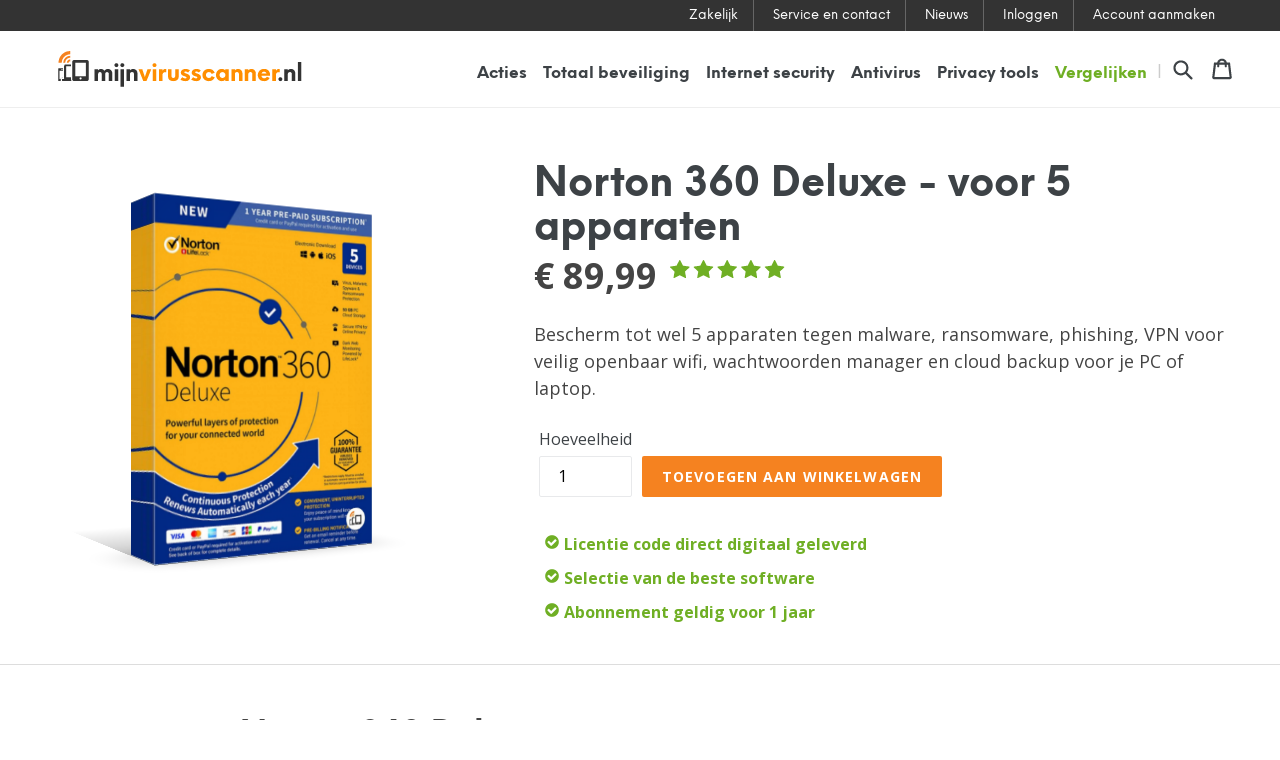

--- FILE ---
content_type: text/html; charset=utf-8
request_url: https://www.mijnvirusscanner.nl/products/mv-norton-360deluxe-5d-b2b
body_size: 26438
content:








<!doctype html>
<!--[if IE 9]> <html class="ie9 no-js" lang="nl"> <![endif]-->
<!--[if (gt IE 9)|!(IE)]><!--> <html class="no-js" lang="nl"> <!--<![endif]-->
<head>

  <script type="application/vnd.locksmith+json" data-locksmith>{"version":"v254","locked":false,"initialized":true,"scope":"product","access_granted":true,"access_denied":false,"requires_customer":false,"manual_lock":false,"remote_lock":false,"has_timeout":false,"remote_rendered":null,"hide_resource":false,"hide_links_to_resource":false,"transparent":true,"locks":{"all":[],"opened":[]},"keys":[],"keys_signature":"67651f859980730b5190d5d02f08b1498777ebf61e025545dd71e65e642482da","state":{"template":"product","theme":149310865742,"product":"mv-norton-360deluxe-5d-b2b","collection":null,"page":null,"blog":null,"article":null,"app":null},"now":1769558961,"path":"\/products\/mv-norton-360deluxe-5d-b2b","locale_root_url":"\/","canonical_url":"https:\/\/www.mijnvirusscanner.nl\/products\/mv-norton-360deluxe-5d-b2b","customer_id":null,"customer_id_signature":"67651f859980730b5190d5d02f08b1498777ebf61e025545dd71e65e642482da","cart":null}</script><script data-locksmith>!function(){undefined;!function(){var s=window.Locksmith={},e=document.querySelector('script[type="application/vnd.locksmith+json"]'),n=e&&e.innerHTML;if(s.state={},s.util={},s.loading=!1,n)try{s.state=JSON.parse(n)}catch(d){}if(document.addEventListener&&document.querySelector){var o,i,a,t=[76,79,67,75,83,77,73,84,72,49,49],c=function(){i=t.slice(0)},l="style",r=function(e){e&&27!==e.keyCode&&"click"!==e.type||(document.removeEventListener("keydown",r),document.removeEventListener("click",r),o&&document.body.removeChild(o),o=null)};c(),document.addEventListener("keyup",function(e){if(e.keyCode===i[0]){if(clearTimeout(a),i.shift(),0<i.length)return void(a=setTimeout(c,1e3));c(),r(),(o=document.createElement("div"))[l].width="50%",o[l].maxWidth="1000px",o[l].height="85%",o[l].border="1px rgba(0, 0, 0, 0.2) solid",o[l].background="rgba(255, 255, 255, 0.99)",o[l].borderRadius="4px",o[l].position="fixed",o[l].top="50%",o[l].left="50%",o[l].transform="translateY(-50%) translateX(-50%)",o[l].boxShadow="0 2px 5px rgba(0, 0, 0, 0.3), 0 0 100vh 100vw rgba(0, 0, 0, 0.5)",o[l].zIndex="2147483645";var t=document.createElement("textarea");t.value=JSON.stringify(JSON.parse(n),null,2),t[l].border="none",t[l].display="block",t[l].boxSizing="border-box",t[l].width="100%",t[l].height="100%",t[l].background="transparent",t[l].padding="22px",t[l].fontFamily="monospace",t[l].fontSize="14px",t[l].color="#333",t[l].resize="none",t[l].outline="none",t.readOnly=!0,o.appendChild(t),document.body.appendChild(o),t.addEventListener("click",function(e){e.stopImmediatePropagation()}),t.select(),document.addEventListener("keydown",r),document.addEventListener("click",r)}})}s.isEmbedded=-1!==window.location.search.indexOf("_ab=0&_fd=0&_sc=1"),s.path=s.state.path||window.location.pathname,s.basePath=s.state.locale_root_url.concat("/apps/locksmith").replace(/^\/\//,"/"),s.reloading=!1,s.util.console=window.console||{log:function(){},error:function(){}},s.util.makeUrl=function(e,t){var n,o=s.basePath+e,i=[],a=s.cache();for(n in a)i.push(n+"="+encodeURIComponent(a[n]));for(n in t)i.push(n+"="+encodeURIComponent(t[n]));return s.state.customer_id&&(i.push("customer_id="+encodeURIComponent(s.state.customer_id)),i.push("customer_id_signature="+encodeURIComponent(s.state.customer_id_signature))),o+=(-1===o.indexOf("?")?"?":"&")+i.join("&")},s._initializeCallbacks=[],s.on=function(e,t){if("initialize"!==e)throw'Locksmith.on() currently only supports the "initialize" event';s._initializeCallbacks.push(t)},s.initializeSession=function(e){if(!s.isEmbedded){var t=!1,n=!0,o=!0;(e=e||{}).silent&&(o=n=!(t=!0)),s.ping({silent:t,spinner:n,reload:o,callback:function(){s._initializeCallbacks.forEach(function(e){e()})}})}},s.cache=function(e){var t={};try{var n=function i(e){return(document.cookie.match("(^|; )"+e+"=([^;]*)")||0)[2]};t=JSON.parse(decodeURIComponent(n("locksmith-params")||"{}"))}catch(d){}if(e){for(var o in e)t[o]=e[o];document.cookie="locksmith-params=; expires=Thu, 01 Jan 1970 00:00:00 GMT; path=/",document.cookie="locksmith-params="+encodeURIComponent(JSON.stringify(t))+"; path=/"}return t},s.cache.cart=s.state.cart,s.cache.cartLastSaved=null,s.params=s.cache(),s.util.reload=function(){s.reloading=!0;try{window.location.href=window.location.href.replace(/#.*/,"")}catch(d){s.util.console.error("Preferred reload method failed",d),window.location.reload()}},s.cache.saveCart=function(e){if(!s.cache.cart||s.cache.cart===s.cache.cartLastSaved)return e?e():null;var t=s.cache.cartLastSaved;s.cache.cartLastSaved=s.cache.cart,fetch("/cart/update.js",{method:"POST",headers:{"Content-Type":"application/json",Accept:"application/json"},body:JSON.stringify({attributes:{locksmith:s.cache.cart}})}).then(function(e){if(!e.ok)throw new Error("Cart update failed: "+e.status);return e.json()}).then(function(){e&&e()})["catch"](function(e){if(s.cache.cartLastSaved=t,!s.reloading)throw e})},s.util.spinnerHTML='<style>body{background:#FFF}@keyframes spin{from{transform:rotate(0deg)}to{transform:rotate(360deg)}}#loading{display:flex;width:100%;height:50vh;color:#777;align-items:center;justify-content:center}#loading .spinner{display:block;animation:spin 600ms linear infinite;position:relative;width:50px;height:50px}#loading .spinner-ring{stroke:currentColor;stroke-dasharray:100%;stroke-width:2px;stroke-linecap:round;fill:none}</style><div id="loading"><div class="spinner"><svg width="100%" height="100%"><svg preserveAspectRatio="xMinYMin"><circle class="spinner-ring" cx="50%" cy="50%" r="45%"></circle></svg></svg></div></div>',s.util.clobberBody=function(e){document.body.innerHTML=e},s.util.clobberDocument=function(e){e.responseText&&(e=e.responseText),document.documentElement&&document.removeChild(document.documentElement);var t=document.open("text/html","replace");t.writeln(e),t.close(),setTimeout(function(){var e=t.querySelector("[autofocus]");e&&e.focus()},100)},s.util.serializeForm=function(e){if(e&&"FORM"===e.nodeName){var t,n,o={};for(t=e.elements.length-1;0<=t;t-=1)if(""!==e.elements[t].name)switch(e.elements[t].nodeName){case"INPUT":switch(e.elements[t].type){default:case"text":case"hidden":case"password":case"button":case"reset":case"submit":o[e.elements[t].name]=e.elements[t].value;break;case"checkbox":case"radio":e.elements[t].checked&&(o[e.elements[t].name]=e.elements[t].value);break;case"file":}break;case"TEXTAREA":o[e.elements[t].name]=e.elements[t].value;break;case"SELECT":switch(e.elements[t].type){case"select-one":o[e.elements[t].name]=e.elements[t].value;break;case"select-multiple":for(n=e.elements[t].options.length-1;0<=n;n-=1)e.elements[t].options[n].selected&&(o[e.elements[t].name]=e.elements[t].options[n].value)}break;case"BUTTON":switch(e.elements[t].type){case"reset":case"submit":case"button":o[e.elements[t].name]=e.elements[t].value}}return o}},s.util.on=function(e,a,s,t){t=t||document;var c="locksmith-"+e+a,n=function(e){var t=e.target,n=e.target.parentElement,o=t&&t.className&&(t.className.baseVal||t.className)||"",i=n&&n.className&&(n.className.baseVal||n.className)||"";("string"==typeof o&&-1!==o.split(/\s+/).indexOf(a)||"string"==typeof i&&-1!==i.split(/\s+/).indexOf(a))&&!e[c]&&(e[c]=!0,s(e))};t.attachEvent?t.attachEvent(e,n):t.addEventListener(e,n,!1)},s.util.enableActions=function(e){s.util.on("click","locksmith-action",function(e){e.preventDefault();var t=e.target;t.dataset.confirmWith&&!confirm(t.dataset.confirmWith)||(t.disabled=!0,t.innerText=t.dataset.disableWith,s.post("/action",t.dataset.locksmithParams,{spinner:!1,type:"text",success:function(e){(e=JSON.parse(e.responseText)).message&&alert(e.message),s.util.reload()}}))},e)},s.util.inject=function(e,t){var n=["data","locksmith","append"];if(-1!==t.indexOf(n.join("-"))){var o=document.createElement("div");o.innerHTML=t,e.appendChild(o)}else e.innerHTML=t;var i,a,s=e.querySelectorAll("script");for(a=0;a<s.length;++a){i=s[a];var c=document.createElement("script");if(i.type&&(c.type=i.type),i.src)c.src=i.src;else{var l=document.createTextNode(i.innerHTML);c.appendChild(l)}e.appendChild(c)}var r=e.querySelector("[autofocus]");r&&r.focus()},s.post=function(e,t,n){!1!==(n=n||{}).spinner&&s.util.clobberBody(s.util.spinnerHTML);var o={};n.container===document?(o.layout=1,n.success=function(e){s.util.clobberDocument(e)}):n.container&&(o.layout=0,n.success=function(e){var t=document.getElementById(n.container);s.util.inject(t,e),t.id===t.firstChild.id&&t.parentElement.replaceChild(t.firstChild,t)}),n.form_type&&(t.form_type=n.form_type),n.include_layout_classes!==undefined&&(t.include_layout_classes=n.include_layout_classes),n.lock_id!==undefined&&(t.lock_id=n.lock_id),s.loading=!0;var i=s.util.makeUrl(e,o),a="json"===n.type||"text"===n.type;fetch(i,{method:"POST",headers:{"Content-Type":"application/json",Accept:a?"application/json":"text/html"},body:JSON.stringify(t)}).then(function(e){if(!e.ok)throw new Error("Request failed: "+e.status);return e.text()}).then(function(e){var t=n.success||s.util.clobberDocument;t(a?{responseText:e}:e)})["catch"](function(e){if(!s.reloading)if("dashboard.weglot.com"!==window.location.host){if(!n.silent)throw alert("Something went wrong! Please refresh and try again."),e;console.error(e)}else console.error(e)})["finally"](function(){s.loading=!1})},s.postResource=function(e,t){e.path=s.path,e.search=window.location.search,e.state=s.state,e.passcode&&(e.passcode=e.passcode.trim()),e.email&&(e.email=e.email.trim()),e.state.cart=s.cache.cart,e.locksmith_json=s.jsonTag,e.locksmith_json_signature=s.jsonTagSignature,s.post("/resource",e,t)},s.ping=function(e){if(!s.isEmbedded){e=e||{};s.post("/ping",{path:s.path,search:window.location.search,state:s.state},{spinner:!!e.spinner,silent:"undefined"==typeof e.silent||e.silent,type:"text",success:function(e){e&&e.responseText?(e=JSON.parse(e.responseText)).messages&&0<e.messages.length&&s.showMessages(e.messages):console.error("[Locksmith] Invalid result in ping callback:",e)}})}},s.timeoutMonitor=function(){var e=s.cache.cart;s.ping({callback:function(){e!==s.cache.cart||setTimeout(function(){s.timeoutMonitor()},6e4)}})},s.showMessages=function(e){var t=document.createElement("div");t.style.position="fixed",t.style.left=0,t.style.right=0,t.style.bottom="-50px",t.style.opacity=0,t.style.background="#191919",t.style.color="#ddd",t.style.transition="bottom 0.2s, opacity 0.2s",t.style.zIndex=999999,t.innerHTML="        <style>          .locksmith-ab .locksmith-b { display: none; }          .locksmith-ab.toggled .locksmith-b { display: flex; }          .locksmith-ab.toggled .locksmith-a { display: none; }          .locksmith-flex { display: flex; flex-wrap: wrap; justify-content: space-between; align-items: center; padding: 10px 20px; }          .locksmith-message + .locksmith-message { border-top: 1px #555 solid; }          .locksmith-message a { color: inherit; font-weight: bold; }          .locksmith-message a:hover { color: inherit; opacity: 0.8; }          a.locksmith-ab-toggle { font-weight: inherit; text-decoration: underline; }          .locksmith-text { flex-grow: 1; }          .locksmith-cta { flex-grow: 0; text-align: right; }          .locksmith-cta button { transform: scale(0.8); transform-origin: left; }          .locksmith-cta > * { display: block; }          .locksmith-cta > * + * { margin-top: 10px; }          .locksmith-message a.locksmith-close { flex-grow: 0; text-decoration: none; margin-left: 15px; font-size: 30px; font-family: monospace; display: block; padding: 2px 10px; }                    @media screen and (max-width: 600px) {            .locksmith-wide-only { display: none !important; }            .locksmith-flex { padding: 0 15px; }            .locksmith-flex > * { margin-top: 5px; margin-bottom: 5px; }            .locksmith-cta { text-align: left; }          }                    @media screen and (min-width: 601px) {            .locksmith-narrow-only { display: none !important; }          }        </style>      "+e.map(function(e){return'<div class="locksmith-message">'+e+"</div>"}).join(""),document.body.appendChild(t),document.body.style.position="relative",document.body.parentElement.style.paddingBottom=t.offsetHeight+"px",setTimeout(function(){t.style.bottom=0,t.style.opacity=1},50),s.util.on("click","locksmith-ab-toggle",function(e){e.preventDefault();for(var t=e.target.parentElement;-1===t.className.split(" ").indexOf("locksmith-ab");)t=t.parentElement;-1!==t.className.split(" ").indexOf("toggled")?t.className=t.className.replace("toggled",""):t.className=t.className+" toggled"}),s.util.enableActions(t)}}()}();</script>
      <script data-locksmith>Locksmith.cache.cart=null</script>

  <script data-locksmith>Locksmith.jsonTag="{\"version\":\"v254\",\"locked\":false,\"initialized\":true,\"scope\":\"product\",\"access_granted\":true,\"access_denied\":false,\"requires_customer\":false,\"manual_lock\":false,\"remote_lock\":false,\"has_timeout\":false,\"remote_rendered\":null,\"hide_resource\":false,\"hide_links_to_resource\":false,\"transparent\":true,\"locks\":{\"all\":[],\"opened\":[]},\"keys\":[],\"keys_signature\":\"67651f859980730b5190d5d02f08b1498777ebf61e025545dd71e65e642482da\",\"state\":{\"template\":\"product\",\"theme\":149310865742,\"product\":\"mv-norton-360deluxe-5d-b2b\",\"collection\":null,\"page\":null,\"blog\":null,\"article\":null,\"app\":null},\"now\":1769558961,\"path\":\"\\\/products\\\/mv-norton-360deluxe-5d-b2b\",\"locale_root_url\":\"\\\/\",\"canonical_url\":\"https:\\\/\\\/www.mijnvirusscanner.nl\\\/products\\\/mv-norton-360deluxe-5d-b2b\",\"customer_id\":null,\"customer_id_signature\":\"67651f859980730b5190d5d02f08b1498777ebf61e025545dd71e65e642482da\",\"cart\":null}";Locksmith.jsonTagSignature="5c419cf50fbd35865e4f15a0aa03ff29c25f437fc2fe6d6a08c00ca9b478e287"</script>
  

  <meta charset="utf-8">
  <meta http-equiv="X-UA-Compatible" content="IE=edge,chrome=1">
  <meta name="viewport" content="width=device-width,initial-scale=1">
  <meta name="theme-color" content="#f58220"><meta name="description" content="Met de nieuwe Norton 360 Deluxe krijg je geavanceerde beveiliging tegen virussen, phishing en andere online bedreigingen, een VPN voor online privacy, wachtwoordbeheer en meer, nu in één oplossing. Norton 360 Deluxe biedt bescherming voor tot 5 pc&#39;s, Mac®, smartphones of tablets." />
<link rel="canonical" href="https://mijnvirusscanner.nl/products/mv-norton-360deluxe-5d-b2b">

  
    <link rel="shortcut icon" href="//www.mijnvirusscanner.nl/cdn/shop/files/favicon-32_32x32.png?v=1613505916" type="image/png">
  

  
  <title>
    Norton 360 Deluxe - voor 5 apparaten
    
    
    
      – mijnvirusscanner.nl
    
  </title>

  

  <!-- /snippets/social-meta-tags.liquid -->
<meta property="og:site_name" content="mijnvirusscanner.nl">
<meta property="og:url" content="https://mijnvirusscanner.nl/products/mv-norton-360deluxe-5d-b2b">


<meta name="twitter:site" content="@mijnvirusscan">
<meta name="twitter:card" content="summary_large_image">




  <link href="//www.mijnvirusscanner.nl/cdn/shop/t/24/assets/theme.scss.css?v=100021626247516156421699818146" rel="stylesheet" type="text/css" media="all" />

  

  <link href="//fonts.googleapis.com/css?family=Open+Sans:400,700" rel="stylesheet" type="text/css" media="all" />


  


  <!-- <link href="https://file.myfontastic.com/9vz6GR6KBhRVzzXsd8dy6R/icons.css" rel="stylesheet"> -->

  <script>
    var theme = {
      strings: {
        addToCart: "Toevoegen aan winkelwagen",
        soldOut: "Uitverkocht",
        unavailable: "Niet beschikbaar",
        showMore: "Toon meer",
        showLess: "Toon minder"
      },
      moneyFormat: "€ {{ amount_with_comma_separator }}"
    }

    document.documentElement.className = document.documentElement.className.replace('no-js', 'js');
  </script>

  <!--[if (lte IE 9) ]><script src="//www.mijnvirusscanner.nl/cdn/shop/t/24/assets/match-media.min.js?v=5799" type="text/javascript"></script><![endif]-->

  

  <!--[if (gt IE 9)|!(IE)]><!--><script src="//www.mijnvirusscanner.nl/cdn/shop/t/24/assets/theme.js?v=85983671709486757541684090526" defer="defer"></script><!--<![endif]-->
  <!--[if lte IE 9]><script src="//www.mijnvirusscanner.nl/cdn/shop/t/24/assets/theme.js?v=85983671709486757541684090526"></script><![endif]-->

  <script>window.performance && window.performance.mark && window.performance.mark('shopify.content_for_header.start');</script><meta name="google-site-verification" content="wyf77wXSwhSvFvgNboBSHi65bii4sMJoAUveAy7wSh0">
<meta id="shopify-digital-wallet" name="shopify-digital-wallet" content="/18952077/digital_wallets/dialog">
<link rel="alternate" hreflang="x-default" href="https://www.mijnvirusscanner.nl/products/mv-norton-360deluxe-5d-b2b">
<link rel="alternate" hreflang="nl" href="https://www.mijnvirusscanner.nl/products/mv-norton-360deluxe-5d-b2b">
<link rel="alternate" hreflang="en" href="https://www.mijnvirusscanner.nl/en/products/mv-norton-360deluxe-5d-b2b">
<link rel="alternate" hreflang="fr" href="https://www.mijnvirusscanner.nl/fr/products/mv-norton-360deluxe-5d-b2b">
<link rel="alternate" type="application/json+oembed" href="https://www.mijnvirusscanner.nl/products/mv-norton-360deluxe-5d-b2b.oembed">
<script async="async" src="/checkouts/internal/preloads.js?locale=nl-NL"></script>
<script id="shopify-features" type="application/json">{"accessToken":"1fec4ff41126d40ec796acd4450610c8","betas":["rich-media-storefront-analytics"],"domain":"www.mijnvirusscanner.nl","predictiveSearch":true,"shopId":18952077,"locale":"nl"}</script>
<script>var Shopify = Shopify || {};
Shopify.shop = "mijnvirusscanner.myshopify.com";
Shopify.locale = "nl";
Shopify.currency = {"active":"EUR","rate":"1.0"};
Shopify.country = "NL";
Shopify.theme = {"name":"Webshop 1.4","id":149310865742,"schema_name":"Debut","schema_version":"1.1.1","theme_store_id":null,"role":"main"};
Shopify.theme.handle = "null";
Shopify.theme.style = {"id":null,"handle":null};
Shopify.cdnHost = "www.mijnvirusscanner.nl/cdn";
Shopify.routes = Shopify.routes || {};
Shopify.routes.root = "/";</script>
<script type="module">!function(o){(o.Shopify=o.Shopify||{}).modules=!0}(window);</script>
<script>!function(o){function n(){var o=[];function n(){o.push(Array.prototype.slice.apply(arguments))}return n.q=o,n}var t=o.Shopify=o.Shopify||{};t.loadFeatures=n(),t.autoloadFeatures=n()}(window);</script>
<script id="shop-js-analytics" type="application/json">{"pageType":"product"}</script>
<script defer="defer" async type="module" src="//www.mijnvirusscanner.nl/cdn/shopifycloud/shop-js/modules/v2/client.init-shop-cart-sync_UynczhNm.nl.esm.js"></script>
<script defer="defer" async type="module" src="//www.mijnvirusscanner.nl/cdn/shopifycloud/shop-js/modules/v2/chunk.common_DcaMryZs.esm.js"></script>
<script defer="defer" async type="module" src="//www.mijnvirusscanner.nl/cdn/shopifycloud/shop-js/modules/v2/chunk.modal_BN20bkrG.esm.js"></script>
<script type="module">
  await import("//www.mijnvirusscanner.nl/cdn/shopifycloud/shop-js/modules/v2/client.init-shop-cart-sync_UynczhNm.nl.esm.js");
await import("//www.mijnvirusscanner.nl/cdn/shopifycloud/shop-js/modules/v2/chunk.common_DcaMryZs.esm.js");
await import("//www.mijnvirusscanner.nl/cdn/shopifycloud/shop-js/modules/v2/chunk.modal_BN20bkrG.esm.js");

  window.Shopify.SignInWithShop?.initShopCartSync?.({"fedCMEnabled":true,"windoidEnabled":true});

</script>
<script>(function() {
  var isLoaded = false;
  function asyncLoad() {
    if (isLoaded) return;
    isLoaded = true;
    var urls = ["https:\/\/cdn.gethypervisual.com\/assets\/hypervisual.js?shop=mijnvirusscanner.myshopify.com"];
    for (var i = 0; i < urls.length; i++) {
      var s = document.createElement('script');
      s.type = 'text/javascript';
      s.async = true;
      s.src = urls[i];
      var x = document.getElementsByTagName('script')[0];
      x.parentNode.insertBefore(s, x);
    }
  };
  if(window.attachEvent) {
    window.attachEvent('onload', asyncLoad);
  } else {
    window.addEventListener('load', asyncLoad, false);
  }
})();</script>
<script id="__st">var __st={"a":18952077,"offset":3600,"reqid":"3db8cef0-3978-469a-8792-143b9a486dd3-1769558961","pageurl":"www.mijnvirusscanner.nl\/products\/mv-norton-360deluxe-5d-b2b","u":"e6f242d05af6","p":"product","rtyp":"product","rid":4481788182608};</script>
<script>window.ShopifyPaypalV4VisibilityTracking = true;</script>
<script id="captcha-bootstrap">!function(){'use strict';const t='contact',e='account',n='new_comment',o=[[t,t],['blogs',n],['comments',n],[t,'customer']],c=[[e,'customer_login'],[e,'guest_login'],[e,'recover_customer_password'],[e,'create_customer']],r=t=>t.map((([t,e])=>`form[action*='/${t}']:not([data-nocaptcha='true']) input[name='form_type'][value='${e}']`)).join(','),a=t=>()=>t?[...document.querySelectorAll(t)].map((t=>t.form)):[];function s(){const t=[...o],e=r(t);return a(e)}const i='password',u='form_key',d=['recaptcha-v3-token','g-recaptcha-response','h-captcha-response',i],f=()=>{try{return window.sessionStorage}catch{return}},m='__shopify_v',_=t=>t.elements[u];function p(t,e,n=!1){try{const o=window.sessionStorage,c=JSON.parse(o.getItem(e)),{data:r}=function(t){const{data:e,action:n}=t;return t[m]||n?{data:e,action:n}:{data:t,action:n}}(c);for(const[e,n]of Object.entries(r))t.elements[e]&&(t.elements[e].value=n);n&&o.removeItem(e)}catch(o){console.error('form repopulation failed',{error:o})}}const l='form_type',E='cptcha';function T(t){t.dataset[E]=!0}const w=window,h=w.document,L='Shopify',v='ce_forms',y='captcha';let A=!1;((t,e)=>{const n=(g='f06e6c50-85a8-45c8-87d0-21a2b65856fe',I='https://cdn.shopify.com/shopifycloud/storefront-forms-hcaptcha/ce_storefront_forms_captcha_hcaptcha.v1.5.2.iife.js',D={infoText:'Beschermd door hCaptcha',privacyText:'Privacy',termsText:'Voorwaarden'},(t,e,n)=>{const o=w[L][v],c=o.bindForm;if(c)return c(t,g,e,D).then(n);var r;o.q.push([[t,g,e,D],n]),r=I,A||(h.body.append(Object.assign(h.createElement('script'),{id:'captcha-provider',async:!0,src:r})),A=!0)});var g,I,D;w[L]=w[L]||{},w[L][v]=w[L][v]||{},w[L][v].q=[],w[L][y]=w[L][y]||{},w[L][y].protect=function(t,e){n(t,void 0,e),T(t)},Object.freeze(w[L][y]),function(t,e,n,w,h,L){const[v,y,A,g]=function(t,e,n){const i=e?o:[],u=t?c:[],d=[...i,...u],f=r(d),m=r(i),_=r(d.filter((([t,e])=>n.includes(e))));return[a(f),a(m),a(_),s()]}(w,h,L),I=t=>{const e=t.target;return e instanceof HTMLFormElement?e:e&&e.form},D=t=>v().includes(t);t.addEventListener('submit',(t=>{const e=I(t);if(!e)return;const n=D(e)&&!e.dataset.hcaptchaBound&&!e.dataset.recaptchaBound,o=_(e),c=g().includes(e)&&(!o||!o.value);(n||c)&&t.preventDefault(),c&&!n&&(function(t){try{if(!f())return;!function(t){const e=f();if(!e)return;const n=_(t);if(!n)return;const o=n.value;o&&e.removeItem(o)}(t);const e=Array.from(Array(32),(()=>Math.random().toString(36)[2])).join('');!function(t,e){_(t)||t.append(Object.assign(document.createElement('input'),{type:'hidden',name:u})),t.elements[u].value=e}(t,e),function(t,e){const n=f();if(!n)return;const o=[...t.querySelectorAll(`input[type='${i}']`)].map((({name:t})=>t)),c=[...d,...o],r={};for(const[a,s]of new FormData(t).entries())c.includes(a)||(r[a]=s);n.setItem(e,JSON.stringify({[m]:1,action:t.action,data:r}))}(t,e)}catch(e){console.error('failed to persist form',e)}}(e),e.submit())}));const S=(t,e)=>{t&&!t.dataset[E]&&(n(t,e.some((e=>e===t))),T(t))};for(const o of['focusin','change'])t.addEventListener(o,(t=>{const e=I(t);D(e)&&S(e,y())}));const B=e.get('form_key'),M=e.get(l),P=B&&M;t.addEventListener('DOMContentLoaded',(()=>{const t=y();if(P)for(const e of t)e.elements[l].value===M&&p(e,B);[...new Set([...A(),...v().filter((t=>'true'===t.dataset.shopifyCaptcha))])].forEach((e=>S(e,t)))}))}(h,new URLSearchParams(w.location.search),n,t,e,['guest_login'])})(!0,!0)}();</script>
<script integrity="sha256-4kQ18oKyAcykRKYeNunJcIwy7WH5gtpwJnB7kiuLZ1E=" data-source-attribution="shopify.loadfeatures" defer="defer" src="//www.mijnvirusscanner.nl/cdn/shopifycloud/storefront/assets/storefront/load_feature-a0a9edcb.js" crossorigin="anonymous"></script>
<script data-source-attribution="shopify.dynamic_checkout.dynamic.init">var Shopify=Shopify||{};Shopify.PaymentButton=Shopify.PaymentButton||{isStorefrontPortableWallets:!0,init:function(){window.Shopify.PaymentButton.init=function(){};var t=document.createElement("script");t.src="https://www.mijnvirusscanner.nl/cdn/shopifycloud/portable-wallets/latest/portable-wallets.nl.js",t.type="module",document.head.appendChild(t)}};
</script>
<script data-source-attribution="shopify.dynamic_checkout.buyer_consent">
  function portableWalletsHideBuyerConsent(e){var t=document.getElementById("shopify-buyer-consent"),n=document.getElementById("shopify-subscription-policy-button");t&&n&&(t.classList.add("hidden"),t.setAttribute("aria-hidden","true"),n.removeEventListener("click",e))}function portableWalletsShowBuyerConsent(e){var t=document.getElementById("shopify-buyer-consent"),n=document.getElementById("shopify-subscription-policy-button");t&&n&&(t.classList.remove("hidden"),t.removeAttribute("aria-hidden"),n.addEventListener("click",e))}window.Shopify?.PaymentButton&&(window.Shopify.PaymentButton.hideBuyerConsent=portableWalletsHideBuyerConsent,window.Shopify.PaymentButton.showBuyerConsent=portableWalletsShowBuyerConsent);
</script>
<script data-source-attribution="shopify.dynamic_checkout.cart.bootstrap">document.addEventListener("DOMContentLoaded",(function(){function t(){return document.querySelector("shopify-accelerated-checkout-cart, shopify-accelerated-checkout")}if(t())Shopify.PaymentButton.init();else{new MutationObserver((function(e,n){t()&&(Shopify.PaymentButton.init(),n.disconnect())})).observe(document.body,{childList:!0,subtree:!0})}}));
</script>
<script id='scb4127' type='text/javascript' async='' src='https://www.mijnvirusscanner.nl/cdn/shopifycloud/privacy-banner/storefront-banner.js'></script>
<script>window.performance && window.performance.mark && window.performance.mark('shopify.content_for_header.end');</script>
<link rel="alternate" hreflang="nl" href="http://mijnvirusscanner.nl/products/mv-norton-360deluxe-5d-b2b" /><link rel="alternate" hreflang="en" href="http://www.virusscandiscount.com/products/mv-norton-360deluxe-5d-b2b" />
<!-- **BEGIN** Hextom TMS RTL // Main Include - DO NOT MODIFY -->
        
        <!-- **END** Hextom TMS RTL // Main Include - DO NOT MODIFY --><meta name="google-site-verification" content="dEge21aJpxWoZLgIwaeMgRE1AEVLlAZ6_oIvjX8ktAk" /><!-- BEGIN app block: shopify://apps/minmaxify-order-limits/blocks/app-embed-block/3acfba32-89f3-4377-ae20-cbb9abc48475 --><script type="text/javascript" src="https://limits.minmaxify.com/mijnvirusscanner.myshopify.com?v=55j&r=20221027135837"></script>

<!-- END app block --><script src="https://cdn.shopify.com/extensions/019bc098-4b6b-7915-8a57-2fb28fbf501f/smartbot-145/assets/st_p.js" type="text/javascript" defer="defer"></script>
<link href="https://cdn.shopify.com/extensions/019bc098-4b6b-7915-8a57-2fb28fbf501f/smartbot-145/assets/st_p.css" rel="stylesheet" type="text/css" media="all">
<script src="https://cdn.shopify.com/extensions/019bf0fa-e1e0-77cc-8ac3-8a59761efa56/tms-prod-149/assets/tms-translator.min.js" type="text/javascript" defer="defer"></script>
<meta property="og:image" content="https://cdn.shopify.com/s/files/1/1895/2077/products/norton360deluxe.jpg?v=1583152409" />
<meta property="og:image:secure_url" content="https://cdn.shopify.com/s/files/1/1895/2077/products/norton360deluxe.jpg?v=1583152409" />
<meta property="og:image:width" content="1143" />
<meta property="og:image:height" content="1636" />
<link href="https://monorail-edge.shopifysvc.com" rel="dns-prefetch">
<script>(function(){if ("sendBeacon" in navigator && "performance" in window) {try {var session_token_from_headers = performance.getEntriesByType('navigation')[0].serverTiming.find(x => x.name == '_s').description;} catch {var session_token_from_headers = undefined;}var session_cookie_matches = document.cookie.match(/_shopify_s=([^;]*)/);var session_token_from_cookie = session_cookie_matches && session_cookie_matches.length === 2 ? session_cookie_matches[1] : "";var session_token = session_token_from_headers || session_token_from_cookie || "";function handle_abandonment_event(e) {var entries = performance.getEntries().filter(function(entry) {return /monorail-edge.shopifysvc.com/.test(entry.name);});if (!window.abandonment_tracked && entries.length === 0) {window.abandonment_tracked = true;var currentMs = Date.now();var navigation_start = performance.timing.navigationStart;var payload = {shop_id: 18952077,url: window.location.href,navigation_start,duration: currentMs - navigation_start,session_token,page_type: "product"};window.navigator.sendBeacon("https://monorail-edge.shopifysvc.com/v1/produce", JSON.stringify({schema_id: "online_store_buyer_site_abandonment/1.1",payload: payload,metadata: {event_created_at_ms: currentMs,event_sent_at_ms: currentMs}}));}}window.addEventListener('pagehide', handle_abandonment_event);}}());</script>
<script id="web-pixels-manager-setup">(function e(e,d,r,n,o){if(void 0===o&&(o={}),!Boolean(null===(a=null===(i=window.Shopify)||void 0===i?void 0:i.analytics)||void 0===a?void 0:a.replayQueue)){var i,a;window.Shopify=window.Shopify||{};var t=window.Shopify;t.analytics=t.analytics||{};var s=t.analytics;s.replayQueue=[],s.publish=function(e,d,r){return s.replayQueue.push([e,d,r]),!0};try{self.performance.mark("wpm:start")}catch(e){}var l=function(){var e={modern:/Edge?\/(1{2}[4-9]|1[2-9]\d|[2-9]\d{2}|\d{4,})\.\d+(\.\d+|)|Firefox\/(1{2}[4-9]|1[2-9]\d|[2-9]\d{2}|\d{4,})\.\d+(\.\d+|)|Chrom(ium|e)\/(9{2}|\d{3,})\.\d+(\.\d+|)|(Maci|X1{2}).+ Version\/(15\.\d+|(1[6-9]|[2-9]\d|\d{3,})\.\d+)([,.]\d+|)( \(\w+\)|)( Mobile\/\w+|) Safari\/|Chrome.+OPR\/(9{2}|\d{3,})\.\d+\.\d+|(CPU[ +]OS|iPhone[ +]OS|CPU[ +]iPhone|CPU IPhone OS|CPU iPad OS)[ +]+(15[._]\d+|(1[6-9]|[2-9]\d|\d{3,})[._]\d+)([._]\d+|)|Android:?[ /-](13[3-9]|1[4-9]\d|[2-9]\d{2}|\d{4,})(\.\d+|)(\.\d+|)|Android.+Firefox\/(13[5-9]|1[4-9]\d|[2-9]\d{2}|\d{4,})\.\d+(\.\d+|)|Android.+Chrom(ium|e)\/(13[3-9]|1[4-9]\d|[2-9]\d{2}|\d{4,})\.\d+(\.\d+|)|SamsungBrowser\/([2-9]\d|\d{3,})\.\d+/,legacy:/Edge?\/(1[6-9]|[2-9]\d|\d{3,})\.\d+(\.\d+|)|Firefox\/(5[4-9]|[6-9]\d|\d{3,})\.\d+(\.\d+|)|Chrom(ium|e)\/(5[1-9]|[6-9]\d|\d{3,})\.\d+(\.\d+|)([\d.]+$|.*Safari\/(?![\d.]+ Edge\/[\d.]+$))|(Maci|X1{2}).+ Version\/(10\.\d+|(1[1-9]|[2-9]\d|\d{3,})\.\d+)([,.]\d+|)( \(\w+\)|)( Mobile\/\w+|) Safari\/|Chrome.+OPR\/(3[89]|[4-9]\d|\d{3,})\.\d+\.\d+|(CPU[ +]OS|iPhone[ +]OS|CPU[ +]iPhone|CPU IPhone OS|CPU iPad OS)[ +]+(10[._]\d+|(1[1-9]|[2-9]\d|\d{3,})[._]\d+)([._]\d+|)|Android:?[ /-](13[3-9]|1[4-9]\d|[2-9]\d{2}|\d{4,})(\.\d+|)(\.\d+|)|Mobile Safari.+OPR\/([89]\d|\d{3,})\.\d+\.\d+|Android.+Firefox\/(13[5-9]|1[4-9]\d|[2-9]\d{2}|\d{4,})\.\d+(\.\d+|)|Android.+Chrom(ium|e)\/(13[3-9]|1[4-9]\d|[2-9]\d{2}|\d{4,})\.\d+(\.\d+|)|Android.+(UC? ?Browser|UCWEB|U3)[ /]?(15\.([5-9]|\d{2,})|(1[6-9]|[2-9]\d|\d{3,})\.\d+)\.\d+|SamsungBrowser\/(5\.\d+|([6-9]|\d{2,})\.\d+)|Android.+MQ{2}Browser\/(14(\.(9|\d{2,})|)|(1[5-9]|[2-9]\d|\d{3,})(\.\d+|))(\.\d+|)|K[Aa][Ii]OS\/(3\.\d+|([4-9]|\d{2,})\.\d+)(\.\d+|)/},d=e.modern,r=e.legacy,n=navigator.userAgent;return n.match(d)?"modern":n.match(r)?"legacy":"unknown"}(),u="modern"===l?"modern":"legacy",c=(null!=n?n:{modern:"",legacy:""})[u],f=function(e){return[e.baseUrl,"/wpm","/b",e.hashVersion,"modern"===e.buildTarget?"m":"l",".js"].join("")}({baseUrl:d,hashVersion:r,buildTarget:u}),m=function(e){var d=e.version,r=e.bundleTarget,n=e.surface,o=e.pageUrl,i=e.monorailEndpoint;return{emit:function(e){var a=e.status,t=e.errorMsg,s=(new Date).getTime(),l=JSON.stringify({metadata:{event_sent_at_ms:s},events:[{schema_id:"web_pixels_manager_load/3.1",payload:{version:d,bundle_target:r,page_url:o,status:a,surface:n,error_msg:t},metadata:{event_created_at_ms:s}}]});if(!i)return console&&console.warn&&console.warn("[Web Pixels Manager] No Monorail endpoint provided, skipping logging."),!1;try{return self.navigator.sendBeacon.bind(self.navigator)(i,l)}catch(e){}var u=new XMLHttpRequest;try{return u.open("POST",i,!0),u.setRequestHeader("Content-Type","text/plain"),u.send(l),!0}catch(e){return console&&console.warn&&console.warn("[Web Pixels Manager] Got an unhandled error while logging to Monorail."),!1}}}}({version:r,bundleTarget:l,surface:e.surface,pageUrl:self.location.href,monorailEndpoint:e.monorailEndpoint});try{o.browserTarget=l,function(e){var d=e.src,r=e.async,n=void 0===r||r,o=e.onload,i=e.onerror,a=e.sri,t=e.scriptDataAttributes,s=void 0===t?{}:t,l=document.createElement("script"),u=document.querySelector("head"),c=document.querySelector("body");if(l.async=n,l.src=d,a&&(l.integrity=a,l.crossOrigin="anonymous"),s)for(var f in s)if(Object.prototype.hasOwnProperty.call(s,f))try{l.dataset[f]=s[f]}catch(e){}if(o&&l.addEventListener("load",o),i&&l.addEventListener("error",i),u)u.appendChild(l);else{if(!c)throw new Error("Did not find a head or body element to append the script");c.appendChild(l)}}({src:f,async:!0,onload:function(){if(!function(){var e,d;return Boolean(null===(d=null===(e=window.Shopify)||void 0===e?void 0:e.analytics)||void 0===d?void 0:d.initialized)}()){var d=window.webPixelsManager.init(e)||void 0;if(d){var r=window.Shopify.analytics;r.replayQueue.forEach((function(e){var r=e[0],n=e[1],o=e[2];d.publishCustomEvent(r,n,o)})),r.replayQueue=[],r.publish=d.publishCustomEvent,r.visitor=d.visitor,r.initialized=!0}}},onerror:function(){return m.emit({status:"failed",errorMsg:"".concat(f," has failed to load")})},sri:function(e){var d=/^sha384-[A-Za-z0-9+/=]+$/;return"string"==typeof e&&d.test(e)}(c)?c:"",scriptDataAttributes:o}),m.emit({status:"loading"})}catch(e){m.emit({status:"failed",errorMsg:(null==e?void 0:e.message)||"Unknown error"})}}})({shopId: 18952077,storefrontBaseUrl: "https://www.mijnvirusscanner.nl",extensionsBaseUrl: "https://extensions.shopifycdn.com/cdn/shopifycloud/web-pixels-manager",monorailEndpoint: "https://monorail-edge.shopifysvc.com/unstable/produce_batch",surface: "storefront-renderer",enabledBetaFlags: ["2dca8a86"],webPixelsConfigList: [{"id":"1663271246","configuration":"{\"config\":\"{\\\"google_tag_ids\\\":[\\\"G-J2QVTC30FE\\\",\\\"GT-M38QQRPX\\\"],\\\"target_country\\\":\\\"NL\\\",\\\"gtag_events\\\":[{\\\"type\\\":\\\"search\\\",\\\"action_label\\\":\\\"G-J2QVTC30FE\\\"},{\\\"type\\\":\\\"begin_checkout\\\",\\\"action_label\\\":\\\"G-J2QVTC30FE\\\"},{\\\"type\\\":\\\"view_item\\\",\\\"action_label\\\":[\\\"G-J2QVTC30FE\\\",\\\"MC-BVEBCKCEZ3\\\"]},{\\\"type\\\":\\\"purchase\\\",\\\"action_label\\\":[\\\"G-J2QVTC30FE\\\",\\\"MC-BVEBCKCEZ3\\\"]},{\\\"type\\\":\\\"page_view\\\",\\\"action_label\\\":[\\\"G-J2QVTC30FE\\\",\\\"MC-BVEBCKCEZ3\\\"]},{\\\"type\\\":\\\"add_payment_info\\\",\\\"action_label\\\":\\\"G-J2QVTC30FE\\\"},{\\\"type\\\":\\\"add_to_cart\\\",\\\"action_label\\\":\\\"G-J2QVTC30FE\\\"}],\\\"enable_monitoring_mode\\\":false}\"}","eventPayloadVersion":"v1","runtimeContext":"OPEN","scriptVersion":"b2a88bafab3e21179ed38636efcd8a93","type":"APP","apiClientId":1780363,"privacyPurposes":[],"dataSharingAdjustments":{"protectedCustomerApprovalScopes":["read_customer_address","read_customer_email","read_customer_name","read_customer_personal_data","read_customer_phone"]}},{"id":"904823118","configuration":"{\"domain\":\"mijnvirusscanner.myshopify.com\"}","eventPayloadVersion":"v1","runtimeContext":"STRICT","scriptVersion":"f356b076c690d280b5ef4a9a188223b2","type":"APP","apiClientId":43899617281,"privacyPurposes":["ANALYTICS","MARKETING","SALE_OF_DATA"],"dataSharingAdjustments":{"protectedCustomerApprovalScopes":["read_customer_address","read_customer_email","read_customer_name","read_customer_personal_data","read_customer_phone"]}},{"id":"338461006","configuration":"{\"pixel_id\":\"530948274055765\",\"pixel_type\":\"facebook_pixel\",\"metaapp_system_user_token\":\"-\"}","eventPayloadVersion":"v1","runtimeContext":"OPEN","scriptVersion":"ca16bc87fe92b6042fbaa3acc2fbdaa6","type":"APP","apiClientId":2329312,"privacyPurposes":["ANALYTICS","MARKETING","SALE_OF_DATA"],"dataSharingAdjustments":{"protectedCustomerApprovalScopes":["read_customer_address","read_customer_email","read_customer_name","read_customer_personal_data","read_customer_phone"]}},{"id":"200802638","eventPayloadVersion":"v1","runtimeContext":"LAX","scriptVersion":"1","type":"CUSTOM","privacyPurposes":["ANALYTICS"],"name":"Google Analytics tag (migrated)"},{"id":"shopify-app-pixel","configuration":"{}","eventPayloadVersion":"v1","runtimeContext":"STRICT","scriptVersion":"0450","apiClientId":"shopify-pixel","type":"APP","privacyPurposes":["ANALYTICS","MARKETING"]},{"id":"shopify-custom-pixel","eventPayloadVersion":"v1","runtimeContext":"LAX","scriptVersion":"0450","apiClientId":"shopify-pixel","type":"CUSTOM","privacyPurposes":["ANALYTICS","MARKETING"]}],isMerchantRequest: false,initData: {"shop":{"name":"mijnvirusscanner.nl","paymentSettings":{"currencyCode":"EUR"},"myshopifyDomain":"mijnvirusscanner.myshopify.com","countryCode":"NL","storefrontUrl":"https:\/\/www.mijnvirusscanner.nl"},"customer":null,"cart":null,"checkout":null,"productVariants":[{"price":{"amount":89.99,"currencyCode":"EUR"},"product":{"title":"Norton 360 Deluxe - voor 5 apparaten","vendor":"Norton","id":"4481788182608","untranslatedTitle":"Norton 360 Deluxe - voor 5 apparaten","url":"\/products\/mv-norton-360deluxe-5d-b2b","type":"Gereserveerd for Prebuy"},"id":"31946991403088","image":{"src":"\/\/www.mijnvirusscanner.nl\/cdn\/shop\/products\/norton360deluxe.jpg?v=1583152409"},"sku":"mv-norton-360deluxe-5d-12m","title":"Default Title","untranslatedTitle":"Default Title"}],"purchasingCompany":null},},"https://www.mijnvirusscanner.nl/cdn","fcfee988w5aeb613cpc8e4bc33m6693e112",{"modern":"","legacy":""},{"shopId":"18952077","storefrontBaseUrl":"https:\/\/www.mijnvirusscanner.nl","extensionBaseUrl":"https:\/\/extensions.shopifycdn.com\/cdn\/shopifycloud\/web-pixels-manager","surface":"storefront-renderer","enabledBetaFlags":"[\"2dca8a86\"]","isMerchantRequest":"false","hashVersion":"fcfee988w5aeb613cpc8e4bc33m6693e112","publish":"custom","events":"[[\"page_viewed\",{}],[\"product_viewed\",{\"productVariant\":{\"price\":{\"amount\":89.99,\"currencyCode\":\"EUR\"},\"product\":{\"title\":\"Norton 360 Deluxe - voor 5 apparaten\",\"vendor\":\"Norton\",\"id\":\"4481788182608\",\"untranslatedTitle\":\"Norton 360 Deluxe - voor 5 apparaten\",\"url\":\"\/products\/mv-norton-360deluxe-5d-b2b\",\"type\":\"Gereserveerd for Prebuy\"},\"id\":\"31946991403088\",\"image\":{\"src\":\"\/\/www.mijnvirusscanner.nl\/cdn\/shop\/products\/norton360deluxe.jpg?v=1583152409\"},\"sku\":\"mv-norton-360deluxe-5d-12m\",\"title\":\"Default Title\",\"untranslatedTitle\":\"Default Title\"}}]]"});</script><script>
  window.ShopifyAnalytics = window.ShopifyAnalytics || {};
  window.ShopifyAnalytics.meta = window.ShopifyAnalytics.meta || {};
  window.ShopifyAnalytics.meta.currency = 'EUR';
  var meta = {"product":{"id":4481788182608,"gid":"gid:\/\/shopify\/Product\/4481788182608","vendor":"Norton","type":"Gereserveerd for Prebuy","handle":"mv-norton-360deluxe-5d-b2b","variants":[{"id":31946991403088,"price":8999,"name":"Norton 360 Deluxe - voor 5 apparaten","public_title":null,"sku":"mv-norton-360deluxe-5d-12m"}],"remote":false},"page":{"pageType":"product","resourceType":"product","resourceId":4481788182608,"requestId":"3db8cef0-3978-469a-8792-143b9a486dd3-1769558961"}};
  for (var attr in meta) {
    window.ShopifyAnalytics.meta[attr] = meta[attr];
  }
</script>
<script class="analytics">
  (function () {
    var customDocumentWrite = function(content) {
      var jquery = null;

      if (window.jQuery) {
        jquery = window.jQuery;
      } else if (window.Checkout && window.Checkout.$) {
        jquery = window.Checkout.$;
      }

      if (jquery) {
        jquery('body').append(content);
      }
    };

    var hasLoggedConversion = function(token) {
      if (token) {
        return document.cookie.indexOf('loggedConversion=' + token) !== -1;
      }
      return false;
    }

    var setCookieIfConversion = function(token) {
      if (token) {
        var twoMonthsFromNow = new Date(Date.now());
        twoMonthsFromNow.setMonth(twoMonthsFromNow.getMonth() + 2);

        document.cookie = 'loggedConversion=' + token + '; expires=' + twoMonthsFromNow;
      }
    }

    var trekkie = window.ShopifyAnalytics.lib = window.trekkie = window.trekkie || [];
    if (trekkie.integrations) {
      return;
    }
    trekkie.methods = [
      'identify',
      'page',
      'ready',
      'track',
      'trackForm',
      'trackLink'
    ];
    trekkie.factory = function(method) {
      return function() {
        var args = Array.prototype.slice.call(arguments);
        args.unshift(method);
        trekkie.push(args);
        return trekkie;
      };
    };
    for (var i = 0; i < trekkie.methods.length; i++) {
      var key = trekkie.methods[i];
      trekkie[key] = trekkie.factory(key);
    }
    trekkie.load = function(config) {
      trekkie.config = config || {};
      trekkie.config.initialDocumentCookie = document.cookie;
      var first = document.getElementsByTagName('script')[0];
      var script = document.createElement('script');
      script.type = 'text/javascript';
      script.onerror = function(e) {
        var scriptFallback = document.createElement('script');
        scriptFallback.type = 'text/javascript';
        scriptFallback.onerror = function(error) {
                var Monorail = {
      produce: function produce(monorailDomain, schemaId, payload) {
        var currentMs = new Date().getTime();
        var event = {
          schema_id: schemaId,
          payload: payload,
          metadata: {
            event_created_at_ms: currentMs,
            event_sent_at_ms: currentMs
          }
        };
        return Monorail.sendRequest("https://" + monorailDomain + "/v1/produce", JSON.stringify(event));
      },
      sendRequest: function sendRequest(endpointUrl, payload) {
        // Try the sendBeacon API
        if (window && window.navigator && typeof window.navigator.sendBeacon === 'function' && typeof window.Blob === 'function' && !Monorail.isIos12()) {
          var blobData = new window.Blob([payload], {
            type: 'text/plain'
          });

          if (window.navigator.sendBeacon(endpointUrl, blobData)) {
            return true;
          } // sendBeacon was not successful

        } // XHR beacon

        var xhr = new XMLHttpRequest();

        try {
          xhr.open('POST', endpointUrl);
          xhr.setRequestHeader('Content-Type', 'text/plain');
          xhr.send(payload);
        } catch (e) {
          console.log(e);
        }

        return false;
      },
      isIos12: function isIos12() {
        return window.navigator.userAgent.lastIndexOf('iPhone; CPU iPhone OS 12_') !== -1 || window.navigator.userAgent.lastIndexOf('iPad; CPU OS 12_') !== -1;
      }
    };
    Monorail.produce('monorail-edge.shopifysvc.com',
      'trekkie_storefront_load_errors/1.1',
      {shop_id: 18952077,
      theme_id: 149310865742,
      app_name: "storefront",
      context_url: window.location.href,
      source_url: "//www.mijnvirusscanner.nl/cdn/s/trekkie.storefront.a804e9514e4efded663580eddd6991fcc12b5451.min.js"});

        };
        scriptFallback.async = true;
        scriptFallback.src = '//www.mijnvirusscanner.nl/cdn/s/trekkie.storefront.a804e9514e4efded663580eddd6991fcc12b5451.min.js';
        first.parentNode.insertBefore(scriptFallback, first);
      };
      script.async = true;
      script.src = '//www.mijnvirusscanner.nl/cdn/s/trekkie.storefront.a804e9514e4efded663580eddd6991fcc12b5451.min.js';
      first.parentNode.insertBefore(script, first);
    };
    trekkie.load(
      {"Trekkie":{"appName":"storefront","development":false,"defaultAttributes":{"shopId":18952077,"isMerchantRequest":null,"themeId":149310865742,"themeCityHash":"18271186254946923889","contentLanguage":"nl","currency":"EUR","eventMetadataId":"0821f4a6-0db7-4f23-a6c4-513c9c5c0d58"},"isServerSideCookieWritingEnabled":true,"monorailRegion":"shop_domain","enabledBetaFlags":["65f19447","b5387b81"]},"Session Attribution":{},"S2S":{"facebookCapiEnabled":true,"source":"trekkie-storefront-renderer","apiClientId":580111}}
    );

    var loaded = false;
    trekkie.ready(function() {
      if (loaded) return;
      loaded = true;

      window.ShopifyAnalytics.lib = window.trekkie;

      var originalDocumentWrite = document.write;
      document.write = customDocumentWrite;
      try { window.ShopifyAnalytics.merchantGoogleAnalytics.call(this); } catch(error) {};
      document.write = originalDocumentWrite;

      window.ShopifyAnalytics.lib.page(null,{"pageType":"product","resourceType":"product","resourceId":4481788182608,"requestId":"3db8cef0-3978-469a-8792-143b9a486dd3-1769558961","shopifyEmitted":true});

      var match = window.location.pathname.match(/checkouts\/(.+)\/(thank_you|post_purchase)/)
      var token = match? match[1]: undefined;
      if (!hasLoggedConversion(token)) {
        setCookieIfConversion(token);
        window.ShopifyAnalytics.lib.track("Viewed Product",{"currency":"EUR","variantId":31946991403088,"productId":4481788182608,"productGid":"gid:\/\/shopify\/Product\/4481788182608","name":"Norton 360 Deluxe - voor 5 apparaten","price":"89.99","sku":"mv-norton-360deluxe-5d-12m","brand":"Norton","variant":null,"category":"Gereserveerd for Prebuy","nonInteraction":true,"remote":false},undefined,undefined,{"shopifyEmitted":true});
      window.ShopifyAnalytics.lib.track("monorail:\/\/trekkie_storefront_viewed_product\/1.1",{"currency":"EUR","variantId":31946991403088,"productId":4481788182608,"productGid":"gid:\/\/shopify\/Product\/4481788182608","name":"Norton 360 Deluxe - voor 5 apparaten","price":"89.99","sku":"mv-norton-360deluxe-5d-12m","brand":"Norton","variant":null,"category":"Gereserveerd for Prebuy","nonInteraction":true,"remote":false,"referer":"https:\/\/www.mijnvirusscanner.nl\/products\/mv-norton-360deluxe-5d-b2b"});
      }
    });


        var eventsListenerScript = document.createElement('script');
        eventsListenerScript.async = true;
        eventsListenerScript.src = "//www.mijnvirusscanner.nl/cdn/shopifycloud/storefront/assets/shop_events_listener-3da45d37.js";
        document.getElementsByTagName('head')[0].appendChild(eventsListenerScript);

})();</script>
  <script>
  if (!window.ga || (window.ga && typeof window.ga !== 'function')) {
    window.ga = function ga() {
      (window.ga.q = window.ga.q || []).push(arguments);
      if (window.Shopify && window.Shopify.analytics && typeof window.Shopify.analytics.publish === 'function') {
        window.Shopify.analytics.publish("ga_stub_called", {}, {sendTo: "google_osp_migration"});
      }
      console.error("Shopify's Google Analytics stub called with:", Array.from(arguments), "\nSee https://help.shopify.com/manual/promoting-marketing/pixels/pixel-migration#google for more information.");
    };
    if (window.Shopify && window.Shopify.analytics && typeof window.Shopify.analytics.publish === 'function') {
      window.Shopify.analytics.publish("ga_stub_initialized", {}, {sendTo: "google_osp_migration"});
    }
  }
</script>
<script
  defer
  src="https://www.mijnvirusscanner.nl/cdn/shopifycloud/perf-kit/shopify-perf-kit-3.0.4.min.js"
  data-application="storefront-renderer"
  data-shop-id="18952077"
  data-render-region="gcp-us-east1"
  data-page-type="product"
  data-theme-instance-id="149310865742"
  data-theme-name="Debut"
  data-theme-version="1.1.1"
  data-monorail-region="shop_domain"
  data-resource-timing-sampling-rate="10"
  data-shs="true"
  data-shs-beacon="true"
  data-shs-export-with-fetch="true"
  data-shs-logs-sample-rate="1"
  data-shs-beacon-endpoint="https://www.mijnvirusscanner.nl/api/collect"
></script>
</head>

<body class="template-product collection- collection-">

  <a class="in-page-link visually-hidden skip-link" href="#MainContent">Ga direct door</a>

  <div id="SearchDrawer" class="search-bar drawer drawer--top">
    <div class="search-bar__table">
      <div class="search-bar__table-cell search-bar__form-wrapper">
        <form class="search search-bar__form" action="/search" method="get" role="search">
          <button class="search-bar__submit search__submit btn--link" type="submit">
            <svg aria-hidden="true" focusable="false" role="presentation" class="icon icon-search" viewBox="0 0 37 40"><path d="M35.6 36l-9.8-9.8c4.1-5.4 3.6-13.2-1.3-18.1-5.4-5.4-14.2-5.4-19.7 0-5.4 5.4-5.4 14.2 0 19.7 2.6 2.6 6.1 4.1 9.8 4.1 3 0 5.9-1 8.3-2.8l9.8 9.8c.4.4.9.6 1.4.6s1-.2 1.4-.6c.9-.9.9-2.1.1-2.9zm-20.9-8.2c-2.6 0-5.1-1-7-2.9-3.9-3.9-3.9-10.1 0-14C9.6 9 12.2 8 14.7 8s5.1 1 7 2.9c3.9 3.9 3.9 10.1 0 14-1.9 1.9-4.4 2.9-7 2.9z"/></svg>
            <span class="icon__fallback-text">Zoeken</span>
          </button>
          <input class="search__input search-bar__input" type="search" name="q" value="" placeholder="Zoeken" aria-label="Zoeken">
        </form>
      </div>
      <div class="search-bar__table-cell text-right">
        <button type="button" class="btn--link search-bar__close js-drawer-close">
          <svg aria-hidden="true" focusable="false" role="presentation" class="icon icon-close" viewBox="0 0 37 40"><path d="M21.3 23l11-11c.8-.8.8-2 0-2.8-.8-.8-2-.8-2.8 0l-11 11-11-11c-.8-.8-2-.8-2.8 0-.8.8-.8 2 0 2.8l11 11-11 11c-.8.8-.8 2 0 2.8.4.4.9.6 1.4.6s1-.2 1.4-.6l11-11 11 11c.4.4.9.6 1.4.6s1-.2 1.4-.6c.8-.8.8-2 0-2.8l-11-11z"/></svg>
          <span class="icon__fallback-text">Sluiten</span>
        </button>
      </div>
    </div>
  </div>

  <div id="shopify-section-header" class="shopify-section">


<div data-section-id="header" data-section-type="header-section">
  <nav class="mobile-nav-wrapper medium-up--hide" role="navigation">
    <ul id="MobileNav" class="mobile-nav">


  <!-- Shop menu -->
  
<li class="mobile-nav__item">
       <a href="https://www.mijnvirusscanner.nl/collections/vriendenprijs" class="mobile-nav__link http_link">Acties</a>
    </li>
  
<li class="mobile-nav__item">
       <a href="/collections/totaal-beveiliging" class="mobile-nav__link collection_link">Totaal beveiliging</a>
    </li>
  
<li class="mobile-nav__item">
       <a href="/collections/internet-security" class="mobile-nav__link collection_link">Internet security</a>
    </li>
  
<li class="mobile-nav__item">
       <a href="/collections/antivirus" class="mobile-nav__link collection_link">Antivirus</a>
    </li>
  
<li class="mobile-nav__item">
       <a href="/collections/privacy-tools" class="mobile-nav__link collection_link">Privacy tools</a>
    </li>
  


  <!-- Highlighted menu -->
  
<li class="mobile-nav__item">
       <a href="/pages/vergelijkingsoverzicht" class="mobile-nav__link page_link">Vergelijken</a>
    </li>
  

  <!-- Non shop pages -->
  



<li class="mobile-nav__item">
 <a href="/pages/service-en-contact" class="mobile-nav__link">
  Service en contact
</a>
</li>

<li class="mobile-nav__item">
 <a href="/blogs/news" class="mobile-nav__link">
  Nieuws
</a>
</li>



  <li class="login mobile-nav__item">
    <a href="/account/login" class="mobile-nav__link">
      <span class="">Inloggen</span>
    </a></li>
    <li class="register mobile-nav__item">
      <a href="/account/register" class="mobile-nav__link">
        <span class="">Account aanmaken</span>
      </a>
    </li>
    
    
  </ul>
</nav>



<header class="site-header logo--left" role="banner">

  <nav class="top-nav">
    <div class="page-width">

      <ul>
        <li>
          <a href="http://zakelijk.mijnvirusscanner.nl" target="_blank">Zakelijk</a>
        </li>
        
<li>
       <a href="/pages/service-en-contact" class="">
        Service en contact
      </a>
    </li>
    
<li>
       <a href="/blogs/news" class="">
        Nieuws
      </a>
    </li>
    
    
    
    <li class="login"><a href="/account/login" class="">
      <span class="">Inloggen</span>
    </a></li>
    <li class="register">
      <a href="/account/register" class="">
        <span class="">Account aanmaken</span>
      </a>
    </li>
    
    
<!--     <li>
      <div id="ly-languages-switcher"><a href="http://mijnvirusscanner.nl/products/mv-norton-360deluxe-5d-b2b" id="ly29683" class="ly-languages-switcher-link current_lang"><img src="//www.mijnvirusscanner.nl/cdn/shop/t/24/assets/ly-icon-29683.png?v=116371571484376021071684090526" alt="Dutch"></a><a href="http://www.virusscandiscount.com/products/mv-norton-360deluxe-5d-b2b" id="ly29684" class="ly-languages-switcher-link"><img src="//www.mijnvirusscanner.nl/cdn/shop/t/24/assets/ly-icon-29684.png?v=22658784991169240371684090526" alt="English"></a></div>
    </li> -->
  </ul>
</div>
</nav>

<div class="page-width">
  

  

  
  
    <div class="h2 site-header__logo" itemscope itemtype="http://schema.org/Organization">
      
      
      <a href="/" itemprop="url" class="site-header__logo-image">
        
        
        <img class="logo-nl"src="//www.mijnvirusscanner.nl/cdn/shop/t/24/assets/mijnvirusscanner-logo.svg?v=60728711146109812361684090526"
        alt="mijnvirusscanner.nl"
        itemprop="logo">
        
      </a>
      
      
  </div>
  


  
  <nav class="" id="AccessibleNav" role="navigation">
    
<ul class="site-nav list--inline " id="SiteNav">


  <!-- Shop menu -->
  
<li >
       <a href="https://www.mijnvirusscanner.nl/collections/vriendenprijs" class="site-nav__link site-nav__link--main http_link">Acties</a>
    </li>
  
<li >
       <a href="/collections/totaal-beveiliging" class="site-nav__link site-nav__link--main collection_link">Totaal beveiliging</a>
    </li>
  
<li >
       <a href="/collections/internet-security" class="site-nav__link site-nav__link--main collection_link">Internet security</a>
    </li>
  
<li >
       <a href="/collections/antivirus" class="site-nav__link site-nav__link--main collection_link">Antivirus</a>
    </li>
  
<li >
       <a href="/collections/privacy-tools" class="site-nav__link site-nav__link--main collection_link">Privacy tools</a>
    </li>
  


  <!-- Highlighted menu -->
  
<li class="secondary-nav">
       <a href="/pages/vergelijkingsoverzicht" class="site-nav__link site-nav__link--main page_link">Vergelijken</a>
    </li>
  

  <!-- Non shop pages -->
  

  <li class="nav-divider"></li>
</ul>

  </nav>
  

  <div class="site-header__icons site-header__icons--plus">
    <div class="site-header__icons-wrapper">

      <button type="button" class="btn--link site-header__search-toggle js-drawer-open-top">
        <svg aria-hidden="true" focusable="false" role="presentation" class="icon icon-search" viewBox="0 0 37 40"><path d="M35.6 36l-9.8-9.8c4.1-5.4 3.6-13.2-1.3-18.1-5.4-5.4-14.2-5.4-19.7 0-5.4 5.4-5.4 14.2 0 19.7 2.6 2.6 6.1 4.1 9.8 4.1 3 0 5.9-1 8.3-2.8l9.8 9.8c.4.4.9.6 1.4.6s1-.2 1.4-.6c.9-.9.9-2.1.1-2.9zm-20.9-8.2c-2.6 0-5.1-1-7-2.9-3.9-3.9-3.9-10.1 0-14C9.6 9 12.2 8 14.7 8s5.1 1 7 2.9c3.9 3.9 3.9 10.1 0 14-1.9 1.9-4.4 2.9-7 2.9z"/></svg>
        <span class="icon__fallback-text">Zoeken</span>
      </button>
      <a href="/cart" class="site-header__cart">
        <svg aria-hidden="true" focusable="false" role="presentation" class="icon icon-cart" viewBox="0 0 37 40"><path d="M36.5 34.8L33.3 8h-5.9C26.7 3.9 23 .8 18.5.8S10.3 3.9 9.6 8H3.7L.5 34.8c-.2 1.5.4 2.4.9 3 .5.5 1.4 1.2 3.1 1.2h28c1.3 0 2.4-.4 3.1-1.3.7-.7 1-1.8.9-2.9zm-18-30c2.2 0 4.1 1.4 4.7 3.2h-9.5c.7-1.9 2.6-3.2 4.8-3.2zM4.5 35l2.8-23h2.2v3c0 1.1.9 2 2 2s2-.9 2-2v-3h10v3c0 1.1.9 2 2 2s2-.9 2-2v-3h2.2l2.8 23h-28z"/></svg>
        <span class="visually-hidden">Winkelwagen</span>
        <span class="icon__fallback-text">Winkelwagen</span>
        
      </a>

      
      <button type="button" class="btn--link site-header__menu js-mobile-nav-toggle mobile-nav--open">
        <svg aria-hidden="true" focusable="false" role="presentation" class="icon icon-hamburger" viewBox="0 0 37 40"><path d="M33.5 25h-30c-1.1 0-2-.9-2-2s.9-2 2-2h30c1.1 0 2 .9 2 2s-.9 2-2 2zm0-11.5h-30c-1.1 0-2-.9-2-2s.9-2 2-2h30c1.1 0 2 .9 2 2s-.9 2-2 2zm0 23h-30c-1.1 0-2-.9-2-2s.9-2 2-2h30c1.1 0 2 .9 2 2s-.9 2-2 2z"/></svg>
        <svg aria-hidden="true" focusable="false" role="presentation" class="icon icon-close" viewBox="0 0 37 40"><path d="M21.3 23l11-11c.8-.8.8-2 0-2.8-.8-.8-2-.8-2.8 0l-11 11-11-11c-.8-.8-2-.8-2.8 0-.8.8-.8 2 0 2.8l11 11-11 11c-.8.8-.8 2 0 2.8.4.4.9.6 1.4.6s1-.2 1.4-.6l11-11 11 11c.4.4.9.6 1.4.6s1-.2 1.4-.6c.8-.8.8-2 0-2.8l-11-11z"/></svg>
        <span class="icon__fallback-text">In/uitklappen</span>
      </button>
      
    </div>

  </div>
</div>
</header>




  


</div>


</div>

  <div class="page-container" id="PageContainer">

    <main class="main-content" id="MainContent" role="main">
      

<div id="shopify-section-product-template" class="shopify-section">




<div class="product-template__container page-width" itemscope itemtype="http://schema.org/Product" id="ProductSection-product-template" data-section-id="product-template" data-section-type="product" data-enable-history-state="true">
  <meta itemprop="name" content="Norton 360 Deluxe - voor 5 apparaten">
  <meta itemprop="url" content="https://mijnvirusscanner.nl/products/mv-norton-360deluxe-5d-b2b">
  <meta itemprop="image" content="//www.mijnvirusscanner.nl/cdn/shop/products/norton360deluxe_800x.jpg?v=1583152409">

  
<div class="grid product-single product-box-art">
    <div class="grid__item product-single__photos "><figure class="box-art">
        <div class="box">
          <div class="front" style="background-image: url('//www.mijnvirusscanner.nl/cdn/shop/products/norton360deluxe_1090x@2x.jpg?v=1583152409');"></div>
          <div class="side"  style="background-image: url('//www.mijnvirusscanner.nl/cdn/shop/products/norton360deluxe_1090x@2x.jpg?v=1583152409');"></div>
        </div>
      </figure>
      
      <!-- <div id="FeaturedImageZoom-product-template" class="product-single__photo product-single__photo--has-thumbnails" >
        <img src="//www.mijnvirusscanner.nl/cdn/shop/products/norton360deluxe_1090x@2x.jpg?v=1583152409" alt="Norton 360 Deluxe - voor 5 apparaten" id="FeaturedImage-product-template" class="product-featured-img">
      </div>

      
        

        <div class="thumbnails-wrapper">
          
          <ul class="grid grid--uniform product-single__thumbnails product-single__thumbnails-product-template">
            
            <li class="grid__item medium-up--one-eighth product-single__thumbnails-item">
              <a
              href="//www.mijnvirusscanner.nl/cdn/shop/products/norton360deluxe_1090x@2x.jpg?v=1583152409"
              class="text-link product-single__thumbnail product-single__thumbnail--product-template"
              >
              <img class="product-single__thumbnail-image" src="//www.mijnvirusscanner.nl/cdn/shop/products/norton360deluxe_110x110@2x.jpg?v=1583152409" alt="Norton 360 Deluxe - voor 5 apparaten">
            </a>
          </li>
          
            <li class="grid__item medium-up--one-eighth product-single__thumbnails-item">
              <a
              href="//www.mijnvirusscanner.nl/cdn/shop/products/norton360deluxe_boxshot_vg_2_1090x@2x.jpg?v=1583152409"
              class="text-link product-single__thumbnail product-single__thumbnail--product-template"
              >
              <img class="product-single__thumbnail-image" src="//www.mijnvirusscanner.nl/cdn/shop/products/norton360deluxe_boxshot_vg_2_110x110@2x.jpg?v=1583152409" alt="Norton 360 Deluxe - voor 5 apparaten">
            </a>
          </li>
          
            <li class="grid__item medium-up--one-eighth product-single__thumbnails-item">
              <a
              href="//www.mijnvirusscanner.nl/cdn/shop/products/Norton360DeluxeMijnvirusscanner-1250x750_kopie_1090x@2x.jpg?v=1583152409"
              class="text-link product-single__thumbnail product-single__thumbnail--product-template"
              >
              <img class="product-single__thumbnail-image" src="//www.mijnvirusscanner.nl/cdn/shop/products/Norton360DeluxeMijnvirusscanner-1250x750_kopie_110x110@2x.jpg?v=1583152409" alt="Norton 360 Deluxe - voor 5 apparaten">
            </a>
          </li>
          
        </ul>
        
      </div>
     --> 
  </div>

  <div class="grid__item ">
    <div class="product-single__meta">

      <h1 itemprop="name" class="product-single__title">Norton 360 Deluxe - voor 5 apparaten</h1>

      

      <div itemprop="offers" itemscope itemtype="http://schema.org/Offer">
        <meta itemprop="priceCurrency" content="EUR">

        <link itemprop="availability" href="http://schema.org/InStock">

        <p class="product-single__price product-single__price-product-template">
          
        <span class="visually-hidden">Standaard prijs</span>
        <s id="ComparePrice-product-template" class="hide"></s>
        <span class="product-price__price product-price__price-product-template">
          <span id="ProductPrice-product-template"
          itemprop="price" content="89.99">
          € 89,99
        </span>
        <span class="product-price__sale-label product-price__sale-label-product-template hide">Sale</span>
      </span>
      
      
        


<img class="star-rating tooltip" src="//www.mijnvirusscanner.nl/cdn/shop/t/24/assets/rating-10.svg?v=139104783686799742541684090526" data-tip="Norton 360 Deluxe - voor 5 apparaten krijgt gemiddeld een <strong>10.0</strong> op AV-Test.org">

      
    </p>

  

    <p class="short-description">
      Bescherm tot wel 5 apparaten tegen malware, ransomware, phishing, VPN voor veilig openbaar wifi, wachtwoorden manager en cloud backup voor je PC of laptop.
    </p>

    

    <form action="/cart/add" method="post" enctype="multipart/form-data" class="product-form product-form-product-template" data-section="product-template">
      

      <select name="id" id="ProductSelect-product-template" data-section="product-template" class="product-form__variants no-js">
        
        
        <option  selected="selected"  value="31946991403088">
          Default Title
        </option>
        
        
      </select>

      
      <div class="product-form__item product-form__item--quantity">
        <label for="Quantity">Hoeveelheid</label>
        <input type="number" id="Quantity" name="quantity" value="1" min="1" class="product-form__input" pattern="[0-9]*">
      </div>
      

      <div class="product-form__item product-form__item--submit">
        <button type="submit" name="add" id="AddToCart-product-template"  class="btn product-form__cart-submit product-form__cart-submit--small">
          <span id="AddToCartText-product-template">
            
            Toevoegen aan winkelwagen
            
          </span>
        </button>
      </div>
    </form>

    
<ul class="usps">

  <li class="icon-check-circle">
    Licentie code direct digitaal geleverd
  </li>
  <li class="icon-check-circle">
    Selectie van de beste software
  </li>
  <li class="icon-check-circle">
    Abonnement geldig voor 1 jaar
  </li>

</ul>


  </div>

  
</div>
</div>
</div>
</div>


<div class="hypervisual__root">
    
</div>

<div class="description">
  <div class="product-single__description rte" itemprop="description">
    <h2>Norton 360 Deluxe <span class="subtitle">Profiteer van de beste bescherming voor meerdere apparaten, thuis en onderweg.</span>
</h2>
<p class="introduction">Hoe meer je verbonden bent en hoe meer persoonlijke gegevens je hebt, des te meer beveiliging je nodig hebt. Kijk je video's of shop je op je tablet? Gebruik je je smartphone om rekeningen te betalen of je saldo te controleren? Je persoonlijke informatie staat op verschillende plaatsen. Zorg dat dit op alle plaatsen privé blijft. Norton Security biedt één eenvoudige oplossing voor het beschermen van je computers, smartphones en tablets, zelf op meerdere besturingssystemen: Windows, Mac, Android en iOS — en Windows 10.</p>
<h3>Belangrijkste functies:</h3>
<section class="product-usps">
<article class="product-usp" id="antivirus">
<figure class="icon-shield"></figure>
<h4>Virusbescherming</h4>
<p>Bescherm je apparaten tegen virussen, Trojaanse paarden, ransomware, adware, keyloggers, spyware en andere malware met bekroonde antivirustechnologie.</p>
</article>
<article class="product-usp" id="browsing">
<figure class="icon-globe"></figure>
<h4>PC Cloud back-up<br>
</h4>
<p>Je PC of laptop kan kapot gaan of ransomware kan je bestanden versleutelen, waardoor je ze niet meer kunt herstellen. Met de cloud backup heb je altijd een recente kopie van je waardevolle bestanden. <br></p>
</article>
<article class="product-usp" id="ransomware">
<figure class="icon-mail"></figure>
<h4>Anti-spam bescherming</h4>
<p>Blijf internetcriminelen voor en bescherm jezelf tegen de groeiende hoeveelheid ransomware.</p>
</article>
<article class="product-usp" id="banking">
<figure class="icon-credit-card"></figure>
<h4>Bankierbeveiliging</h4>
<p>Bankierbeveiliging informeert je wanneer je op een website van een bank komt en beveiligt vervolgens de verbinding, waardoor je geld wordt veiliggesteld</p>
</article>
<article class="product-usp" id="house-rules">
<figure class="icon-home"></figure>
<h4>Ouderlijk toezicht<br>
</h4>
<p>Hebben je kinderen vrij toegang tot het internet, apps en games? Met Norton ouderlijk toezicht kun je zien welke websites ze bezoeken, zoektermen gebruiken en apps er worden gedownload. </p>
</article>
<article class="product-usp" id="finder">
<figure class="icon-mobile"></figure>
<h4>Apparaatzoeker</h4>
<p>Vind je verloren Android- of iOS-apparaat en vergrendel of verwijder de gegevens van je Android-apparaat op afstand</p>
</article>
<article class="product-usp" id="support">
<figure class="icon-phone"></figure>
<h4>Klantenondersteuning</h4>
<p>Neem contact op met onze Norton-experts voor ondersteuning en advies, telefonisch of via chat.</p>
</article>
<article class="product-usp" id="account">
<figure class="icon-login"></figure>
<h4>Norton wachtwoorden manager</h4>
<p>Gebruik je nog steeds hetzelfde wachtwoord omdat je hem anders niet kunt onthouden? Je hebt unieke en complexe wachtwoorden nodig om je online accounts te beveiligen. Maar hoe moet je al die wachtwoorden onthouden? Met Norton Password Manager ontgrendel je al je sterke wachtwoorden met één hoofdwachtwoord. </p>
</article>
<article class="product-usp" id="account">
<figure class="icon-wifi"></figure>
<h4>Norton Secure VPN</h4>
<p>Gebruik je openbaar wifi? Je smartphone of laptop verbinden is niet zo veilig als je denkt. Een VPN beschermt en versleutelt je gegevens als je verbonden bent met een openbaar wifi netwerk.</p>
</article>
</section>
  </div>

  <form method="post" action="/cart/add">
    <input type="hidden" name="id" value="31946991403088" />
    <input type="submit" value="Toevoegen aan winkelwagen" class="btn btn-primary" />
  </form>
</div>




<script type="application/json" id="ProductJson-product-template">
  {"id":4481788182608,"title":"Norton 360 Deluxe - voor 5 apparaten","handle":"mv-norton-360deluxe-5d-b2b","description":"\u003ch2\u003eNorton 360 Deluxe \u003cspan class=\"subtitle\"\u003eProfiteer van de beste bescherming voor meerdere apparaten, thuis en onderweg.\u003c\/span\u003e\n\u003c\/h2\u003e\n\u003cp class=\"introduction\"\u003eHoe meer je verbonden bent en hoe meer persoonlijke gegevens je hebt, des te meer beveiliging je nodig hebt. Kijk je video's of shop je op je tablet? Gebruik je je smartphone om rekeningen te betalen of je saldo te controleren? Je persoonlijke informatie staat op verschillende plaatsen. Zorg dat dit op alle plaatsen privé blijft. Norton Security biedt één eenvoudige oplossing voor het beschermen van je computers, smartphones en tablets, zelf op meerdere besturingssystemen: Windows, Mac, Android en iOS — en Windows 10.\u003c\/p\u003e\n\u003ch3\u003eBelangrijkste functies:\u003c\/h3\u003e\n\u003csection class=\"product-usps\"\u003e\n\u003carticle class=\"product-usp\" id=\"antivirus\"\u003e\n\u003cfigure class=\"icon-shield\"\u003e\u003c\/figure\u003e\n\u003ch4\u003eVirusbescherming\u003c\/h4\u003e\n\u003cp\u003eBescherm je apparaten tegen virussen, Trojaanse paarden, ransomware, adware, keyloggers, spyware en andere malware met bekroonde antivirustechnologie.\u003c\/p\u003e\n\u003c\/article\u003e\n\u003carticle class=\"product-usp\" id=\"browsing\"\u003e\n\u003cfigure class=\"icon-globe\"\u003e\u003c\/figure\u003e\n\u003ch4\u003ePC Cloud back-up\u003cbr\u003e\n\u003c\/h4\u003e\n\u003cp\u003eJe PC of laptop kan kapot gaan of ransomware kan je bestanden versleutelen, waardoor je ze niet meer kunt herstellen. Met de cloud backup heb je altijd een recente kopie van je waardevolle bestanden. \u003cbr\u003e\u003c\/p\u003e\n\u003c\/article\u003e\n\u003carticle class=\"product-usp\" id=\"ransomware\"\u003e\n\u003cfigure class=\"icon-mail\"\u003e\u003c\/figure\u003e\n\u003ch4\u003eAnti-spam bescherming\u003c\/h4\u003e\n\u003cp\u003eBlijf internetcriminelen voor en bescherm jezelf tegen de groeiende hoeveelheid ransomware.\u003c\/p\u003e\n\u003c\/article\u003e\n\u003carticle class=\"product-usp\" id=\"banking\"\u003e\n\u003cfigure class=\"icon-credit-card\"\u003e\u003c\/figure\u003e\n\u003ch4\u003eBankierbeveiliging\u003c\/h4\u003e\n\u003cp\u003eBankierbeveiliging informeert je wanneer je op een website van een bank komt en beveiligt vervolgens de verbinding, waardoor je geld wordt veiliggesteld\u003c\/p\u003e\n\u003c\/article\u003e\n\u003carticle class=\"product-usp\" id=\"house-rules\"\u003e\n\u003cfigure class=\"icon-home\"\u003e\u003c\/figure\u003e\n\u003ch4\u003eOuderlijk toezicht\u003cbr\u003e\n\u003c\/h4\u003e\n\u003cp\u003eHebben je kinderen vrij toegang tot het internet, apps en games? Met Norton ouderlijk toezicht kun je zien welke websites ze bezoeken, zoektermen gebruiken en apps er worden gedownload. \u003c\/p\u003e\n\u003c\/article\u003e\n\u003carticle class=\"product-usp\" id=\"finder\"\u003e\n\u003cfigure class=\"icon-mobile\"\u003e\u003c\/figure\u003e\n\u003ch4\u003eApparaatzoeker\u003c\/h4\u003e\n\u003cp\u003eVind je verloren Android- of iOS-apparaat en vergrendel of verwijder de gegevens van je Android-apparaat op afstand\u003c\/p\u003e\n\u003c\/article\u003e\n\u003carticle class=\"product-usp\" id=\"support\"\u003e\n\u003cfigure class=\"icon-phone\"\u003e\u003c\/figure\u003e\n\u003ch4\u003eKlantenondersteuning\u003c\/h4\u003e\n\u003cp\u003eNeem contact op met onze Norton-experts voor ondersteuning en advies, telefonisch of via chat.\u003c\/p\u003e\n\u003c\/article\u003e\n\u003carticle class=\"product-usp\" id=\"account\"\u003e\n\u003cfigure class=\"icon-login\"\u003e\u003c\/figure\u003e\n\u003ch4\u003eNorton wachtwoorden manager\u003c\/h4\u003e\n\u003cp\u003eGebruik je nog steeds hetzelfde wachtwoord omdat je hem anders niet kunt onthouden? Je hebt unieke en complexe wachtwoorden nodig om je online accounts te beveiligen. Maar hoe moet je al die wachtwoorden onthouden? Met Norton Password Manager ontgrendel je al je sterke wachtwoorden met één hoofdwachtwoord. \u003c\/p\u003e\n\u003c\/article\u003e\n\u003carticle class=\"product-usp\" id=\"account\"\u003e\n\u003cfigure class=\"icon-wifi\"\u003e\u003c\/figure\u003e\n\u003ch4\u003eNorton Secure VPN\u003c\/h4\u003e\n\u003cp\u003eGebruik je openbaar wifi? Je smartphone of laptop verbinden is niet zo veilig als je denkt. Een VPN beschermt en versleutelt je gegevens als je verbonden bent met een openbaar wifi netwerk.\u003c\/p\u003e\n\u003c\/article\u003e\n\u003c\/section\u003e","published_at":"2026-01-02T15:50:13+01:00","created_at":"2020-03-02T12:15:06+01:00","vendor":"Norton","type":"Gereserveerd for Prebuy","tags":[],"price":8999,"price_min":8999,"price_max":8999,"available":true,"price_varies":false,"compare_at_price":null,"compare_at_price_min":0,"compare_at_price_max":0,"compare_at_price_varies":false,"variants":[{"id":31946991403088,"title":"Default Title","option1":"Default Title","option2":null,"option3":null,"sku":"mv-norton-360deluxe-5d-12m","requires_shipping":false,"taxable":true,"featured_image":null,"available":true,"name":"Norton 360 Deluxe - voor 5 apparaten","public_title":null,"options":["Default Title"],"price":8999,"weight":0,"compare_at_price":null,"inventory_quantity":20,"inventory_management":"shopify","inventory_policy":"deny","barcode":"","requires_selling_plan":false,"selling_plan_allocations":[]}],"images":["\/\/www.mijnvirusscanner.nl\/cdn\/shop\/products\/norton360deluxe.jpg?v=1583152409","\/\/www.mijnvirusscanner.nl\/cdn\/shop\/products\/norton360deluxe_boxshot_vg_2.jpg?v=1583152409","\/\/www.mijnvirusscanner.nl\/cdn\/shop\/products\/Norton360DeluxeMijnvirusscanner-1250x750_kopie.jpg?v=1583152409"],"featured_image":"\/\/www.mijnvirusscanner.nl\/cdn\/shop\/products\/norton360deluxe.jpg?v=1583152409","options":["Title"],"media":[{"alt":null,"id":6602624827472,"position":1,"preview_image":{"aspect_ratio":0.699,"height":1636,"width":1143,"src":"\/\/www.mijnvirusscanner.nl\/cdn\/shop\/products\/norton360deluxe.jpg?v=1583152409"},"aspect_ratio":0.699,"height":1636,"media_type":"image","src":"\/\/www.mijnvirusscanner.nl\/cdn\/shop\/products\/norton360deluxe.jpg?v=1583152409","width":1143},{"alt":null,"id":6601147514960,"position":2,"preview_image":{"aspect_ratio":0.707,"height":750,"width":530,"src":"\/\/www.mijnvirusscanner.nl\/cdn\/shop\/products\/norton360deluxe_boxshot_vg_2.jpg?v=1583152409"},"aspect_ratio":0.707,"height":750,"media_type":"image","src":"\/\/www.mijnvirusscanner.nl\/cdn\/shop\/products\/norton360deluxe_boxshot_vg_2.jpg?v=1583152409","width":530},{"alt":null,"id":6602512531536,"position":3,"preview_image":{"aspect_ratio":1.667,"height":750,"width":1250,"src":"\/\/www.mijnvirusscanner.nl\/cdn\/shop\/products\/Norton360DeluxeMijnvirusscanner-1250x750_kopie.jpg?v=1583152409"},"aspect_ratio":1.667,"height":750,"media_type":"image","src":"\/\/www.mijnvirusscanner.nl\/cdn\/shop\/products\/Norton360DeluxeMijnvirusscanner-1250x750_kopie.jpg?v=1583152409","width":1250}],"requires_selling_plan":false,"selling_plan_groups":[],"content":"\u003ch2\u003eNorton 360 Deluxe \u003cspan class=\"subtitle\"\u003eProfiteer van de beste bescherming voor meerdere apparaten, thuis en onderweg.\u003c\/span\u003e\n\u003c\/h2\u003e\n\u003cp class=\"introduction\"\u003eHoe meer je verbonden bent en hoe meer persoonlijke gegevens je hebt, des te meer beveiliging je nodig hebt. Kijk je video's of shop je op je tablet? Gebruik je je smartphone om rekeningen te betalen of je saldo te controleren? Je persoonlijke informatie staat op verschillende plaatsen. Zorg dat dit op alle plaatsen privé blijft. Norton Security biedt één eenvoudige oplossing voor het beschermen van je computers, smartphones en tablets, zelf op meerdere besturingssystemen: Windows, Mac, Android en iOS — en Windows 10.\u003c\/p\u003e\n\u003ch3\u003eBelangrijkste functies:\u003c\/h3\u003e\n\u003csection class=\"product-usps\"\u003e\n\u003carticle class=\"product-usp\" id=\"antivirus\"\u003e\n\u003cfigure class=\"icon-shield\"\u003e\u003c\/figure\u003e\n\u003ch4\u003eVirusbescherming\u003c\/h4\u003e\n\u003cp\u003eBescherm je apparaten tegen virussen, Trojaanse paarden, ransomware, adware, keyloggers, spyware en andere malware met bekroonde antivirustechnologie.\u003c\/p\u003e\n\u003c\/article\u003e\n\u003carticle class=\"product-usp\" id=\"browsing\"\u003e\n\u003cfigure class=\"icon-globe\"\u003e\u003c\/figure\u003e\n\u003ch4\u003ePC Cloud back-up\u003cbr\u003e\n\u003c\/h4\u003e\n\u003cp\u003eJe PC of laptop kan kapot gaan of ransomware kan je bestanden versleutelen, waardoor je ze niet meer kunt herstellen. Met de cloud backup heb je altijd een recente kopie van je waardevolle bestanden. \u003cbr\u003e\u003c\/p\u003e\n\u003c\/article\u003e\n\u003carticle class=\"product-usp\" id=\"ransomware\"\u003e\n\u003cfigure class=\"icon-mail\"\u003e\u003c\/figure\u003e\n\u003ch4\u003eAnti-spam bescherming\u003c\/h4\u003e\n\u003cp\u003eBlijf internetcriminelen voor en bescherm jezelf tegen de groeiende hoeveelheid ransomware.\u003c\/p\u003e\n\u003c\/article\u003e\n\u003carticle class=\"product-usp\" id=\"banking\"\u003e\n\u003cfigure class=\"icon-credit-card\"\u003e\u003c\/figure\u003e\n\u003ch4\u003eBankierbeveiliging\u003c\/h4\u003e\n\u003cp\u003eBankierbeveiliging informeert je wanneer je op een website van een bank komt en beveiligt vervolgens de verbinding, waardoor je geld wordt veiliggesteld\u003c\/p\u003e\n\u003c\/article\u003e\n\u003carticle class=\"product-usp\" id=\"house-rules\"\u003e\n\u003cfigure class=\"icon-home\"\u003e\u003c\/figure\u003e\n\u003ch4\u003eOuderlijk toezicht\u003cbr\u003e\n\u003c\/h4\u003e\n\u003cp\u003eHebben je kinderen vrij toegang tot het internet, apps en games? Met Norton ouderlijk toezicht kun je zien welke websites ze bezoeken, zoektermen gebruiken en apps er worden gedownload. \u003c\/p\u003e\n\u003c\/article\u003e\n\u003carticle class=\"product-usp\" id=\"finder\"\u003e\n\u003cfigure class=\"icon-mobile\"\u003e\u003c\/figure\u003e\n\u003ch4\u003eApparaatzoeker\u003c\/h4\u003e\n\u003cp\u003eVind je verloren Android- of iOS-apparaat en vergrendel of verwijder de gegevens van je Android-apparaat op afstand\u003c\/p\u003e\n\u003c\/article\u003e\n\u003carticle class=\"product-usp\" id=\"support\"\u003e\n\u003cfigure class=\"icon-phone\"\u003e\u003c\/figure\u003e\n\u003ch4\u003eKlantenondersteuning\u003c\/h4\u003e\n\u003cp\u003eNeem contact op met onze Norton-experts voor ondersteuning en advies, telefonisch of via chat.\u003c\/p\u003e\n\u003c\/article\u003e\n\u003carticle class=\"product-usp\" id=\"account\"\u003e\n\u003cfigure class=\"icon-login\"\u003e\u003c\/figure\u003e\n\u003ch4\u003eNorton wachtwoorden manager\u003c\/h4\u003e\n\u003cp\u003eGebruik je nog steeds hetzelfde wachtwoord omdat je hem anders niet kunt onthouden? Je hebt unieke en complexe wachtwoorden nodig om je online accounts te beveiligen. Maar hoe moet je al die wachtwoorden onthouden? Met Norton Password Manager ontgrendel je al je sterke wachtwoorden met één hoofdwachtwoord. \u003c\/p\u003e\n\u003c\/article\u003e\n\u003carticle class=\"product-usp\" id=\"account\"\u003e\n\u003cfigure class=\"icon-wifi\"\u003e\u003c\/figure\u003e\n\u003ch4\u003eNorton Secure VPN\u003c\/h4\u003e\n\u003cp\u003eGebruik je openbaar wifi? Je smartphone of laptop verbinden is niet zo veilig als je denkt. Een VPN beschermt en versleutelt je gegevens als je verbonden bent met een openbaar wifi netwerk.\u003c\/p\u003e\n\u003c\/article\u003e\n\u003c\/section\u003e"}
</script>



</div>

<script>
  // Override default values of shop.strings for each template.
  // Alternate product templates can change values of
  // add to cart button, sold out, and unavailable states here.
  theme.productStrings = {
    addToCart: "Toevoegen aan winkelwagen",
    soldOut: "Uitverkocht",
    unavailable: "Niet beschikbaar"
  }
</script>
<script data-locksmith>
    var load = function () {

          if (document.querySelectorAll('.locksmith-manual-trigger').length > 0) {
            Locksmith.ping();
          }


      Locksmith.util.on('submit', 'locksmith-resource-form', function (event) {
        event.preventDefault();
        var data = Locksmith.util.serializeForm(event.target);
        Locksmith.postResource(data, { spinner: false, container: 'locksmith-content' });
      });

      Locksmith.util.on('click', 'locksmith-manual-trigger', function (event) {
        event.preventDefault();
        Locksmith.postResource({}, { spinner: true, container: document });
      });

      Locksmith.submitPasscode = function (passcode) {
        Locksmith.postResource(
          { passcode: passcode },
          { spinner: false, container: 'locksmith-content' }
        );
      };
    };

    if (typeof Locksmith !== 'undefined') {
      load();
    } else {
      window.addEventListener('load', load);
    }
  </script>
    </main>

    <div id="shopify-section-footer" class="shopify-section">


  <footer class="site-footer" role="contentinfo">
    <a class="inline-scroll back-to-top" href="#shopify-section-header">Terug naar boven</a>
    <div class="page-width">
      <div class="footer-columns"><div class="footer-column">
          <h4>Service en voorwaarden</h4>
          <ul class="site-footer__linklist">
            
<li class="site-footer__linklist-item">
              <a href="/pages/algemene-voorwaarden">Algemene voorwaarden</a>
            </li>
            
<li class="site-footer__linklist-item">
              <a href="/pages/privacybeleid">Privacybeleid</a>
            </li>
            
<li class="site-footer__linklist-item">
              <a href="/pages/service-en-contact">Service en contact</a>
            </li>
            
          </ul>
          
        </div>
      </div>

      
      <div class="site-footer__newsletter">
        <form method="post" action="/contact#contact_form" id="contact_form" accept-charset="UTF-8" class="contact-form"><input type="hidden" name="form_type" value="customer" /><input type="hidden" name="utf8" value="✓" />
        
        
        <label for="Email" class="h4">Ontvang onze nieuwsbrief</label>
        <div class="input-group">
          <input type="hidden" name="contact[tags]" value="newsletter">
          <input type="email"
          name="contact[email]"
          id="Email"
          class="input-group__field newsletter__input"
          value=""
          placeholder="Email adres"
          autocorrect="off"
          autocapitalize="off">
          <span class="input-group__btn">
            <button type="submit" class="btn newsletter__submit" name="commit" id="Subscribe">
              <span class="newsletter__submit-text--large">Inschrijven</span>
            </button>
          </span>
        </div>
        
        </form>
      </div>
      
    </div>
  </div>
</footer>

<footer class="copyright-social">
  <div class="page-width">
    <div class="grid grid--no-gutters">
      
      <div class="grid__item medium-up--one-half">
        <ul class="list--inline site-footer__social-icons social-icons">
          
          <li>
            <a class="social-icons__link" href="https://www.facebook.com/Mijnvirusscannernl-199996080506095" title="mijnvirusscanner.nl op Facebook">
              <svg aria-hidden="true" focusable="false" role="presentation" class="icon icon-facebook" viewBox="0 0 20 20"><path fill="#444" d="M18.05.811q.439 0 .744.305t.305.744v16.637q0 .439-.305.744t-.744.305h-4.732v-7.221h2.415l.342-2.854h-2.757v-1.83q0-.659.293-1t1.073-.342h1.488V3.762q-.976-.098-2.171-.098-1.634 0-2.635.964t-1 2.72V9.47H7.951v2.854h2.415v7.221H1.413q-.439 0-.744-.305t-.305-.744V1.859q0-.439.305-.744T1.413.81H18.05z"/></svg>
              <span class="icon__fallback-text">Facebook</span>
            </a>
          </li>
          
          
          <li>
            <a class="social-icons__link" href="https://twitter.com/mijnvirusscan" title="mijnvirusscanner.nl op Twitter">
              <svg aria-hidden="true" focusable="false" role="presentation" class="icon icon-twitter" viewBox="0 0 20 20"><path fill="#444" d="M19.551 4.208q-.815 1.202-1.956 2.038 0 .082.02.255t.02.255q0 1.589-.469 3.179t-1.426 3.036-2.272 2.567-3.158 1.793-3.963.672q-3.301 0-6.031-1.773.571.041.937.041 2.751 0 4.911-1.671-1.284-.02-2.292-.784T2.456 11.85q.346.082.754.082.55 0 1.039-.163-1.365-.285-2.262-1.365T1.09 7.918v-.041q.774.408 1.773.448-.795-.53-1.263-1.396t-.469-1.864q0-1.019.509-1.997 1.487 1.854 3.596 2.924T9.81 7.184q-.143-.509-.143-.897 0-1.63 1.161-2.781t2.832-1.151q.815 0 1.569.326t1.284.917q1.345-.265 2.506-.958-.428 1.386-1.732 2.18 1.243-.163 2.262-.611z"/></svg>
              <span class="icon__fallback-text">Twitter</span>
            </a>
          </li>
          
          
          
          
          
          
          
          
        </ul>
      </div>
      

      <div class="grid__item medium-up--one-half">
        <div class="site-footer__copyright site-footer__copyright--right medium-up--text-right">
          
          
          <div class="site-footer__payment-icons">
            
          </div>
          
        </div>
      </div>
    </div>

    
    <div class="site-footer__copyright--bottom">
      <small class="site-footer__copyright-content">© 2026, <a href="/" title="">mijnvirusscanner.nl</a></small>
      <!--<small class="site-footer__copyright-content">Powered by Shopify</small>-->
    </div>
    
  </div>
</footer>


</div>

  </div>
  <!-- Bold: CSP Step 1 (theme) -->
    <script type="text/javascript" charset="utf-8">
      var shappify_customer_tags =null
    </script>
  <!-- // end bold code -->
<script>var langify = langify || {};langify.tools = langify.tools || {compareJQueryVersion: function(a,b) {if (a === b) {return 0;}var a_components = a.split(".");var b_components = b.split(".");var len = Math.min(a_components.length, b_components.length);for (var i = 0; i < len; i++) {if (parseInt(a_components[i]) > parseInt(b_components[i])) {return 1;}if (parseInt(a_components[i]) < parseInt(b_components[i])) {return -1;}}if (a_components.length > b_components.length) {return 1;}if (a_components.length < b_components.length) {return -1;}return 0;}};var ShopifyAPI = ShopifyAPI || {};langify.helper = langify.helper || {getSelectedLanguage:function() { return 'ly29683';},changeLanguage: function(language) {var domains = {"ly29683":"mijnvirusscanner.nl,www.mijnvirusscanner.nl","ly29684":"www.virusscandiscount.com,virusscandiscount.com"};$.each(domains, function(key, value) {var splitDomains = [];if(value) { splitDomains = value.split(','); }if(key == language && splitDomains[0]) { document.location.href = 'http://' + splitDomains[0] + '/products/mv-norton-360deluxe-5d-b2b';return true;}});return false;}};langify.loader = langify.loader || {loadScript: function (url, callback) {var script = document.createElement('script');script.type = 'text/javascript';if (script.readyState) {script.onreadystatechange = function () {if (script.readyState == 'loaded' || script.readyState == 'complete') {script.onreadystatechange = null;callback();}};} else {script.onload = function () {callback();};}script.src = url;document.getElementsByTagName('head')[0].appendChild(script);},reload: function() {window.location.reload();}};langify.switcher = langify.switcher || {getSlickSwitcher: function() {var switcher = langify.jquery('select[id="ly-slick-languages-switcher"]');if(switcher.length > 0) {return switcher;}return undefined;},getSwitcher: function() {var switcher = $('select[id="ly-languages-switcher"]');if (switcher.length > 0) {return switcher;}return undefined;},init: function() {var slickSwitcher = langify.switcher.getSlickSwitcher();if (slickSwitcher) {var selectedLanguage = langify.helper.getSelectedLanguage();if (selectedLanguage != '') {slickSwitcher.val(selectedLanguage);}langify.loader.loadScript('//www.mijnvirusscanner.nl/cdn/shop/t/24/assets/ly-select-box.js?v=51148706756392210381684090526', function () {slickSwitcher.ddslick({onSelected: function (data) {langify.helper.changeLanguage(data.selectedData.value);}});});}var switcher = langify.switcher.getSwitcher();if (switcher) {var selectedLanguage = langify.helper.getSelectedLanguage();if (selectedLanguage != '') {switcher.val(selectedLanguage);}switcher.change(function () {langify.helper.changeLanguage(switcher.val());});}}};langify.currency = langify.currency || {getHasSelectedCurrency: function() {return '' == 'true';},getCurrencyForLanguage: function(language) {var languageToCurrencies = [];return languageToCurrencies[language];},getCurrencySwitcher: function() {var currencySwitcher = $('#currencies');if(currencySwitcher.length) {return currencySwitcher;} else {return null;}},init: function() {if(!langify.currency.getHasSelectedCurrency()) {  }}};langify.core = langify.core || {onComplete: function() {ShopifyAPI.attributeToString = function(attribute) {if((typeof attribute) !== 'string') {attribute += '';if(attribute === 'undefined') {attribute = '';}}return jQuery.trim(attribute);};ShopifyAPI.getCart = function(callback) {jQuery.getJSON('/cart.js', function (cart, textStatus) {if((typeof callback) === 'function') {callback(cart);}});};ShopifyAPI.updateCartNote = function(note, callback) {var params = {type: 'POST',url: '/cart/update.js',data: 'note=' + this.attributeToString(note),dataType: 'json',success: function(cart) {if((typeof callback) === 'function') {callback(cart);}},error: this.onError};jQuery.ajax(params);};ShopifyAPI.updateCartAttributes = function(attributes, callback) {var data = '';var that = this;if(jQuery.isArray(attributes)) {jQuery.each(attributes, function(indexInArray, valueOfElement) {var key = that.attributeToString(valueOfElement.key);if (key !== '') {data += 'attributes[' + key + ']=' + that.attributeToString(valueOfElement.value) + '&';}});} else if ((typeof attributes === 'object') && attributes !== null) {jQuery.each(attributes, function(key, value) {data += 'attributes[' + that.attributeToString(key) + ']=' + that.attributeToString(value) + '&';});}var params = {type: 'POST',url: '/cart/update.js',data: data,dataType: 'json',success: function(cart) {if((typeof callback) === 'function') {callback(cart);}},error: this.onError};jQuery.ajax(params);};ShopifyAPI.onError = function(XMLHttpRequest, textStatus) {};langify.switcher.init();langify.translator.init();langify.currency.init();ShopifyAPI.getCart(function (cart) {var note = cart.note;if(note == 'null') {note = '';}ShopifyAPI.updateCartNote(note, function () {ShopifyAPI.updateCartAttributes({'language': langify.helper.getSelectedLanguage()}, function() {});});});},init: function () {if(typeof jQuery === 'undefined') {langify.loader.loadScript('//cdn.jsdelivr.net/jquery/1.9.1/jquery.min.js', function() {langify.jquery = $;langify.core.onComplete();});} else if(langify.tools.compareJQueryVersion(jQuery.fn.jquery, '1.7.0') <= 0) {langify.loader.loadScript('//cdn.jsdelivr.net/jquery/1.9.1/jquery.min.js', function() {langify.jquery = jQuery.noConflict(true);langify.core.onComplete();});} else {langify.jquery = $;langify.core.onComplete();}}};langify.translator = langify.translator || {init:function() { 
var customContents = [];
var customTranslations = [];

















































if(!customContents['Default Title'.toUpperCase()]) {
customContents['Default Title'.toUpperCase()] = 'Default Title';
}







var translateTextNode = function(node) {
if(node.textContent && node.textContent.trim().length > 0) {
var src = node.textContent.trim().replace(/(\r\n|\n|\r)/gm,"").replace(/\s+/g," ").toUpperCase();
if(customContents[src] && node.textContent !== customContents[src]) {
node.textContent = node.textContent.replace(node.textContent.trim(), customContents[src]);
}
}
}
try {var textNodes = $('body').find('*').addBack().not('script').not('style').contents().filter(function() {
if(this.nodeType === 3) {
translateTextNode(this);
}
});
} catch(e) {};var target = document.querySelector('body');
var observer = new MutationObserver(function(mutations) {
mutations.forEach(function(mutation) {
var newNodes = mutation.addedNodes;
if(newNodes) {
for(i = 0; i < newNodes.length; i++) {
try {var textNodes = $(newNodes[i]).find('*').addBack().not('script').not('style').contents().filter(function() {
if(this.nodeType === 3) {
translateTextNode(this);
}
});
} catch(e) {};}
}
if(mutation.type === 'characterData') {
translateTextNode(mutation.target);
}
});
});
var config = { childList: true, characterData: true, subtree: true }
observer.observe(target, config);
}};langify.core.init();</script>

        
        
        
        
        
        
        
        
        
        
        
        
        
        
        
        


    
    
    
    
    
    
    
    
    
    
<div id="shopify-block-AbHVmcFFic2YwY1E0U__14947870889598929745" class="shopify-block shopify-app-block">


</div><div id="shopify-block-ARGE2emF2THkrZnJLS__9670189827046205946" class="shopify-block shopify-app-block"><script type="application/javascript">


  var tmsSelectorData = {"selectorInsertType":"float","selectorType":"market_language","selectorStyle":"dropdown","fontColor":"#444444","backgroundColor":"#FFFFFF","backgroundOpacity":1.0,"buttonFontColor":"#FFFFFF","buttonBackgroundColor":"#000000","floatingPosition":"bottom_left","floatingPaddingHorizontal":15,"floatingPaddingVertical":15,"popupEnable":false,"popupAlwaysOn":false,"popupTextColor":"#000000","popupBgColor":"#FFFFFF","popupBtnTextColor":"#FFFFFF","popupBtnBgColor":"#000000","defaultRegion":"NL","regionType":"region_name_currency_symbol","regionTypeFormat":"region_bracket_currency","hasFlagRegion":"yes","defaultLanguage":"shop_base","displayType":"language_code","hasFlag":"yes","selectorFlagMap":{"en":"en","fr":"fr","nl":"nl"},"defaultCurrency":"EUR","displayTypeCurrency":"currency_code","hasFlagCurrency":"yes","selectorFlagMapCurrency":"","region_language_selector_dict":{},"language_only_selector_dict":{"nl":{"name":"Dutch","native_name":"Nederlands","code":"nl","default":true,"market_synced":true,"translation_type":"basic","full_coverage":false,"regions":["NL","AC","AD","AE","AF","AG","AI","AL","AM","AO","AR","AT","AU","AW","AX","AZ","BA","BB","BD","BE","BF","BG","BH","BI","BJ","BL","BM","BN","BO","BQ","BR","BS","BT","BW","BY","BZ","CA","CC","CD","CF","CG","CH","CI","CK","CL","CM","CN","CO","CR","CV","CW","CX","CY","CZ","DE","DJ","DK","DM","DO","DZ","EC","EE","EG","EH","ER","ES","ET","FI","FJ","FK","FO","FR","GA","GB","GD","GE","GF","GG","GH","GI","GL","GM","GN","GP","GQ","GR","GS","GT","GW","GY","HK","HN","HR","HT","HU","ID","IE","IL","IM","IN","IO","IQ","IS","IT","JE","JM","JO","JP","KE","KG","KH","KI","KM","KN","KR","KW","KY","KZ","LA","LB","LC","LI","LK","LR","LS","LT","LU","LV","LY","MA","MC","MD","ME","MF","MG","MK","ML","MM","MN","MO","MQ","MR","MS","MT","MU","MV","MW","MX","MY","MZ","NA","NC","NE","NF","NG","NI","NO","NP","NR","NU","NZ","OM","PA","PE","PF","PG","PH","PK","PL","PM","PN","PS","PT","PY","QA","RE","RO","RS","RU","RW","SA","SB","SC","SD","SE","SG","SH","SI","SJ","SK","SL","SM","SN","SO","SR","SS","ST","SV","SX","SZ","TA","TC","TD","TF","TG","TH","TJ","TK","TL","TM","TN","TO","TR","TT","TV","TW","TZ","UA","UG","UM","US"]},"en":{"name":"English","native_name":"English","code":"en","default":true,"market_synced":true,"translation_type":"basic","full_coverage":false,"regions":["NL","AC","AD","AE","AF","AG","AI","AL","AM","AO","AR","AT","AU","AW","AX","AZ","BA","BB","BD","BE","BF","BG","BH","BI","BJ","BL","BM","BN","BO","BQ","BR","BS","BT","BW","BY","BZ","CA","CC","CD","CF","CG","CH","CI","CK","CL","CM","CN","CO","CR","CV","CW","CX","CY","CZ","DE","DJ","DK","DM","DO","DZ","EC","EE","EG","EH","ER","ES","ET","FI","FJ","FK","FO","FR","GA","GB","GD","GE","GF","GG","GH","GI","GL","GM","GN","GP","GQ","GR","GS","GT","GW","GY","HK","HN","HR","HT","HU","ID","IE","IL","IM","IN","IO","IQ","IS","IT","JE","JM","JO","JP","KE","KG","KH","KI","KM","KN","KR","KW","KY","KZ","LA","LB","LC","LI","LK","LR","LS","LT","LU","LV","LY","MA","MC","MD","ME","MF","MG","MK","ML","MM","MN","MO","MQ","MR","MS","MT","MU","MV","MW","MX","MY","MZ","NA","NC","NE","NF","NG","NI","NO","NP","NR","NU","NZ","OM","PA","PE","PF","PG","PH","PK","PL","PM","PN","PS","PT","PY","QA","RE","RO","RS","RU","RW","SA","SB","SC","SD","SE","SG","SH","SI","SJ","SK","SL","SM","SN","SO","SR","SS","ST","SV","SX","SZ","TA","TC","TD","TF","TG","TH","TJ","TK","TL","TM","TN","TO","TR","TT","TV","TW","TZ","UA","UG","UM","US"]},"fr":{"name":"French","native_name":"Français","code":"fr","default":true,"market_synced":true,"translation_type":"basic","full_coverage":false,"regions":["NL","AC","AD","AE","AF","AG","AI","AL","AM","AO","AR","AT","AU","AW","AX","AZ","BA","BB","BD","BE","BF","BG","BH","BI","BJ","BL","BM","BN","BO","BQ","BR","BS","BT","BW","BY","BZ","CA","CC","CD","CF","CG","CH","CI","CK","CL","CM","CN","CO","CR","CV","CW","CX","CY","CZ","DE","DJ","DK","DM","DO","DZ","EC","EE","EG","EH","ER","ES","ET","FI","FJ","FK","FO","FR","GA","GB","GD","GE","GF","GG","GH","GI","GL","GM","GN","GP","GQ","GR","GS","GT","GW","GY","HK","HN","HR","HT","HU","ID","IE","IL","IM","IN","IO","IQ","IS","IT","JE","JM","JO","JP","KE","KG","KH","KI","KM","KN","KR","KW","KY","KZ","LA","LB","LC","LI","LK","LR","LS","LT","LU","LV","LY","MA","MC","MD","ME","MF","MG","MK","ML","MM","MN","MO","MQ","MR","MS","MT","MU","MV","MW","MX","MY","MZ","NA","NC","NE","NF","NG","NI","NO","NP","NR","NU","NZ","OM","PA","PE","PF","PG","PH","PK","PL","PM","PN","PS","PT","PY","QA","RE","RO","RS","RU","RW","SA","SB","SC","SD","SE","SG","SH","SI","SJ","SK","SL","SM","SN","SO","SR","SS","ST","SV","SX","SZ","TA","TC","TD","TF","TG","TH","TJ","TK","TL","TM","TN","TO","TR","TT","TV","TW","TZ","UA","UG","UM","US"]}},"common_language_dict":{},"currency_language_selector_dict":{},"region_order":["AC","AD","AE","AF","AG","AI","AL","AM","AO","AR","AT","AU","AW","AX","AZ","BA","BB","BD","BE","BF","BG","BH","BI","BJ","BL","BM","BN","BO","BQ","BR","BS","BT","BW","BY","BZ","CA","CC","CD","CF","CG","CH","CI","CK","CL","CM","CN","CO","CR","CV","CW","CX","CY","CZ","DE","DJ","DK","DM","DO","DZ","EC","EE","EG","EH","ER","ES","ET","FI","FJ","FK","FO","FR","GA","GB","GD","GE","GF","GG","GH","GI","GL","GM","GN","GP","GQ","GR","GS","GT","GW","GY","HK","HN","HR","HT","HU","ID","IE","IL","IM","IN","IO","IQ","IS","IT","JE","JM","JO","JP","KE","KG","KH","KI","KM","KN","KR","KW","KY","KZ","LA","LB","LC","LI","LK","LR","LS","LT","LU","LV","LY","MA","MC","MD","ME","MF","MG","MK","ML","MM","MN","MO","MQ","MR","MS","MT","MU","MV","MW","MX","MY","MZ","NA","NC","NE","NF","NG","NI","NL","NO","NP","NR","NU","NZ","OM","PA","PE","PF","PG","PH","PK","PL","PM","PN","PS","PT","PY","QA","RE","RO","RS","RU","RW","SA","SB","SC","SD","SE","SG","SH","SI","SJ","SK","SL","SM","SN","SO","SR","SS","ST","SV","SX","SZ","TA","TC","TD","TF","TG","TH","TJ","TK","TL","TM","TN","TO","TR","TT","TV","TW","TZ","UA","UG","UM","US"],"language_order":["en","fr","nl"],"currency_order":["AED","AFN","ALL","AMD","ANG","ANG","AOA","ARS","AUD","AUD","AUD","AUD","AUD","AUD","AUD","AWG","AZN","BAM","BBD","BDT","BGN","BHD","BIF","BND","BOB","BRL","BSD","BTN","BWP","BYN","BZD","CAD","CDF","CHF","CHF","CLP","CNY","COP","CRC","CVE","CZK","DJF","DKK","DKK","DKK","DOP","DZD","EGP","ERN","ETB","EUR","EUR","EUR","EUR","EUR","EUR","EUR","EUR","EUR","EUR","EUR","EUR","EUR","EUR","EUR","EUR","EUR","EUR","EUR","EUR","EUR","EUR","EUR","EUR","EUR","EUR","EUR","EUR","EUR","EUR","EUR","EUR","EUR","FJD","FKP","GBP","GBP","GBP","GBP","GBP","GEL","GHS","GIP","GMD","GNF","GTQ","GYD","HKD","HNL","HTG","HUF","IDR","ILS","ILS","INR","IQD","ISK","JEP","JMD","JOD","JPY","KES","KGS","KHR","KMF","KRW","KWD","KYD","KZT","LAK","LBP","LKR","LRD","LSL","LYD","MAD","MAD","MDL","MGA","MKD","MMK","MNT","MOP","MRU","MUR","MVR","MWK","MXN","MYR","MZN","NAD","NGN","NIO","NOK","NOK","NPR","NZD","NZD","NZD","NZD","NZD","OMR","PAB","PEN","PGK","PHP","PKR","PLN","PYG","QAR","RON","RSD","RUB","RWF","SAR","SBD","SCR","SDG","SEK","SGD","SHP","SHP","SLL","SOS","SRD","SSP","STD","SZL","THB","TJS","TMT","TND","TOP","TRY","TTD","TWD","TZS","UAH","UGX","USD","USD","USD","USD","USD","USD","USD","USD","USD","XAF","XAF","XAF","XAF","XAF","XCD","XCD","XCD","XCD","XCD","XCD","XCD","XOF","XOF","XOF","XOF","XOF","XOF","XOF","XOF","XOF","XPF","XPF"],"rtl":false,"scriptSrc":"https://cdn3.hextom.com/js/themes/floatAllThemes_market.min.js","shopPrimaryRegion":"NL","shopPrimaryCurrency":"EUR","shopPrimaryLanguage":"nl"};



  var tmsAbsLinkData = "";



  var tmsShopBaseLocaleCodeData = "";



  var tmsSelectorEnabledData = null;



  var tmsFileTranslationData = [];

<!-- BEGIN app snippet: file_translation_data_parts -->









<!-- END app snippet -->


  var tmsVETranslationData = [];

<!-- BEGIN app snippet: ve_translation_data_parts -->









<!-- END app snippet -->


  var tmsBasicTransLanguageData = {};



  var tmsAutoCoverageLanguageData = {};



  var tmsRegionData = {};



  var tmsCartNoteData = {};



  var tmsRegionLanguageDefaultsData = {};



  var tmsRegionGroupMapping = {};


</script>




</div></body>
</html>

--- FILE ---
content_type: image/svg+xml
request_url: https://www.mijnvirusscanner.nl/cdn/shop/t/24/assets/rating-10.svg?v=139104783686799742541684090526
body_size: -435
content:
<?xml version="1.0" encoding="UTF-8"?>
<svg width="131px" height="22px" viewBox="0 0 131 22" version="1.1" xmlns="http://www.w3.org/2000/svg" xmlns:xlink="http://www.w3.org/1999/xlink">
    <!-- Generator: Sketch 43.2 (39069) - http://www.bohemiancoding.com/sketch -->
    <title>rating-10</title>
    <desc>Created with Sketch.</desc>
    <defs></defs>
    <g id="Page-1" stroke="none" stroke-width="1" fill="none" fill-rule="evenodd">
        <g id="rating-10" fill-rule="nonzero" fill="#6faf24">
            <g id="full-star" transform="translate(27.000000, 0.000000)">
                <path d="M22.3125,8.25 C22.3125,8.4375 22.171875,8.671875 21.9375,8.90625 L17.109375,13.640625 L18.234375,20.34375 L18.234375,20.578125 C18.234375,20.765625 18.1875,20.953125 18.09375,21.046875 C18,21.1875 17.90625,21.28125 17.71875,21.28125 C17.53125,21.28125 17.34375,21.1875 17.15625,21.09375 L11.15625,17.953125 L5.15625,21.09375 C4.96875,21.1875 4.78125,21.28125 4.59375,21.28125 C4.40625,21.28125 4.265625,21.1875 4.171875,21.046875 C4.078125,20.953125 4.03125,20.765625 4.03125,20.578125 C4.03125,20.53125 4.03125,20.4375 4.078125,20.34375 L5.203125,13.640625 L0.328125,8.90625 C0.140625,8.625 0,8.4375 0,8.25 C0,7.921875 0.28125,7.6875 0.75,7.640625 L7.5,6.65625 L10.5,0.5625 C10.6875,0.1875 10.875,0 11.15625,0 C11.4375,0 11.625,0.1875 11.8125,0.5625 L14.8125,6.65625 L21.5625,7.640625 C22.03125,7.6875 22.3125,7.921875 22.3125,8.25 Z" id="Shape-Copy"></path>
            </g>
            <g id="full-star" transform="translate(54.000000, 0.000000)">
                <path d="M22.3125,8.25 C22.3125,8.4375 22.171875,8.671875 21.9375,8.90625 L17.109375,13.640625 L18.234375,20.34375 L18.234375,20.578125 C18.234375,20.765625 18.1875,20.953125 18.09375,21.046875 C18,21.1875 17.90625,21.28125 17.71875,21.28125 C17.53125,21.28125 17.34375,21.1875 17.15625,21.09375 L11.15625,17.953125 L5.15625,21.09375 C4.96875,21.1875 4.78125,21.28125 4.59375,21.28125 C4.40625,21.28125 4.265625,21.1875 4.171875,21.046875 C4.078125,20.953125 4.03125,20.765625 4.03125,20.578125 C4.03125,20.53125 4.03125,20.4375 4.078125,20.34375 L5.203125,13.640625 L0.328125,8.90625 C0.140625,8.625 0,8.4375 0,8.25 C0,7.921875 0.28125,7.6875 0.75,7.640625 L7.5,6.65625 L10.5,0.5625 C10.6875,0.1875 10.875,0 11.15625,0 C11.4375,0 11.625,0.1875 11.8125,0.5625 L14.8125,6.65625 L21.5625,7.640625 C22.03125,7.6875 22.3125,7.921875 22.3125,8.25 Z" id="Shape-Copy"></path>
            </g>
            <g id="full-star" transform="translate(81.000000, 0.000000)">
                <path d="M22.3125,8.25 C22.3125,8.4375 22.171875,8.671875 21.9375,8.90625 L17.109375,13.640625 L18.234375,20.34375 L18.234375,20.578125 C18.234375,20.765625 18.1875,20.953125 18.09375,21.046875 C18,21.1875 17.90625,21.28125 17.71875,21.28125 C17.53125,21.28125 17.34375,21.1875 17.15625,21.09375 L11.15625,17.953125 L5.15625,21.09375 C4.96875,21.1875 4.78125,21.28125 4.59375,21.28125 C4.40625,21.28125 4.265625,21.1875 4.171875,21.046875 C4.078125,20.953125 4.03125,20.765625 4.03125,20.578125 C4.03125,20.53125 4.03125,20.4375 4.078125,20.34375 L5.203125,13.640625 L0.328125,8.90625 C0.140625,8.625 0,8.4375 0,8.25 C0,7.921875 0.28125,7.6875 0.75,7.640625 L7.5,6.65625 L10.5,0.5625 C10.6875,0.1875 10.875,0 11.15625,0 C11.4375,0 11.625,0.1875 11.8125,0.5625 L14.8125,6.65625 L21.5625,7.640625 C22.03125,7.6875 22.3125,7.921875 22.3125,8.25 Z" id="Shape-Copy"></path>
            </g>
            <g id="full-star" transform="translate(108.000000, 0.000000)">
                <path d="M22.3125,8.25 C22.3125,8.4375 22.171875,8.671875 21.9375,8.90625 L17.109375,13.640625 L18.234375,20.34375 L18.234375,20.578125 C18.234375,20.765625 18.1875,20.953125 18.09375,21.046875 C18,21.1875 17.90625,21.28125 17.71875,21.28125 C17.53125,21.28125 17.34375,21.1875 17.15625,21.09375 L11.15625,17.953125 L5.15625,21.09375 C4.96875,21.1875 4.78125,21.28125 4.59375,21.28125 C4.40625,21.28125 4.265625,21.1875 4.171875,21.046875 C4.078125,20.953125 4.03125,20.765625 4.03125,20.578125 C4.03125,20.53125 4.03125,20.4375 4.078125,20.34375 L5.203125,13.640625 L0.328125,8.90625 C0.140625,8.625 0,8.4375 0,8.25 C0,7.921875 0.28125,7.6875 0.75,7.640625 L7.5,6.65625 L10.5,0.5625 C10.6875,0.1875 10.875,0 11.15625,0 C11.4375,0 11.625,0.1875 11.8125,0.5625 L14.8125,6.65625 L21.5625,7.640625 C22.03125,7.6875 22.3125,7.921875 22.3125,8.25 Z" id="Shape-Copy"></path>
            </g>
            <g id="full-star">
                <path d="M22.3125,8.25 C22.3125,8.4375 22.171875,8.671875 21.9375,8.90625 L17.109375,13.640625 L18.234375,20.34375 L18.234375,20.578125 C18.234375,20.765625 18.1875,20.953125 18.09375,21.046875 C18,21.1875 17.90625,21.28125 17.71875,21.28125 C17.53125,21.28125 17.34375,21.1875 17.15625,21.09375 L11.15625,17.953125 L5.15625,21.09375 C4.96875,21.1875 4.78125,21.28125 4.59375,21.28125 C4.40625,21.28125 4.265625,21.1875 4.171875,21.046875 C4.078125,20.953125 4.03125,20.765625 4.03125,20.578125 C4.03125,20.53125 4.03125,20.4375 4.078125,20.34375 L5.203125,13.640625 L0.328125,8.90625 C0.140625,8.625 0,8.4375 0,8.25 C0,7.921875 0.28125,7.6875 0.75,7.640625 L7.5,6.65625 L10.5,0.5625 C10.6875,0.1875 10.875,0 11.15625,0 C11.4375,0 11.625,0.1875 11.8125,0.5625 L14.8125,6.65625 L21.5625,7.640625 C22.03125,7.6875 22.3125,7.921875 22.3125,8.25 Z" id="Shape-Copy"></path>
            </g>
        </g>
    </g>
</svg>
